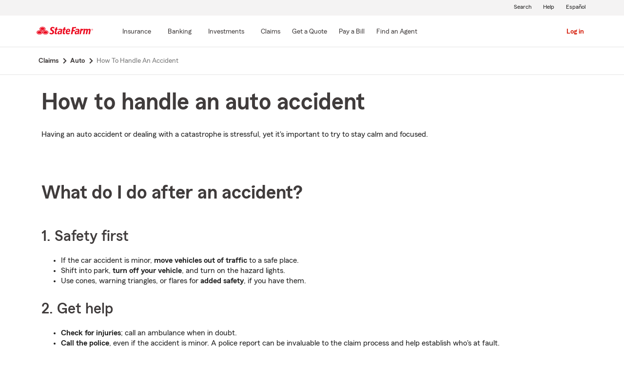

--- FILE ---
content_type: text/html;charset=utf-8
request_url: https://www.statefarm.com/claims/auto/how-to-handle-an-accident
body_size: 8332
content:

  <!DOCTYPE HTML>
  <html lang="en">
      <head>
    <meta charset="UTF-8"/>
    
    
    
	
	
    
	
	<title>
        What to Do After a Car Accident - State Farm®
	</title>
    
    
	<script defer="defer" type="text/javascript" src="https://rum.hlx.page/.rum/@adobe/helix-rum-js@%5E2/dist/rum-standalone.js" data-routing="env=prod,tier=publish,ams=State Farm Mutual"></script>
<link rel="canonical" href="https://www.statefarm.com/claims/auto/how-to-handle-an-accident"/>
	<!--<meta data-sly-test.keywords="" name="keywords" content=""/>-->
    <meta name="keywords" content="what to do after a car accident, how to handle an auto accident"/>
    <meta name="description" content="Having an auto accident or dealing with a catastrophe is stressful, yet it&#39;s important to try to stay calm and focused. Learn what to do after a car accident."/>
	
    <meta name="robots" content="index, follow"/>
	

	
    
    <meta property="og:image" content="https://www.statefarm.com/content/dam/sf-library/en-us/secure/legacy/state-farm/SF_Logo_Red_Standard_Horzintal.png"/>
    <meta property="og:title" content="What to Do After a Car Accident"/>
    <meta property="og:site_name" content="State Farm"/>
    <meta property="og:type" content="website"/>
	<meta property="og:description" content="Having an auto accident or dealing with a catastrophe is stressful, yet it's important to try to stay calm and focused. Learn what to do after a car accident."/>
	
	
     
     <meta name="twitter:image" content="https://www.statefarm.com/content/dam/sf-library/en-us/secure/legacy/state-farm/SF_Logo_Red_Standard_Horzintal.png"/>
     <meta name="twitter:card" content="summary_large_image"/>
     <meta name="twitter:title" content="What to Do After a Car Accident"/>
     <meta name="twitter:description" content="Having an auto accident or dealing with a catastrophe is stressful, yet it's important to try to stay calm and focused. Learn what to do after a car accident."/>
	 <meta name="twitter:site" content="@@StateFarm"/>

	
		
		
            
            <link rel="alternate" hreflang="es-US" href="https://es.statefarm.com/reclamaciones/auto/como-responder-ante-un-accidente"/>
			<link rel="alternate" hreflang="en-US" href="https://www.statefarm.com/claims/auto/how-to-handle-an-accident"/>
            <link rel="alternate" hreflang="x-default" href="https://www.statefarm.com/claims/auto/how-to-handle-an-accident"/>
        
        
	
	
    <meta name="viewport" content="width=device-width, initial-scale=1"/>
    
    
    
    
    

    

    

    
    
<link rel="stylesheet" href="/etc.clientlibs/StateFarmAEM/clientlibs/clientlib-base.min.473d51aa1ceab6ed59b2c60ddb158f5d.css" type="text/css">





<!--<sly data-sly-resource="contexthub"/>-->

    
    
    

    

    
    
<script src="/etc.clientlibs/clientlibs/granite/jquery.min.3e24d4d067ac58228b5004abb50344ef.js"></script>
<script src="/etc.clientlibs/clientlibs/granite/utils.min.3b86602c4e1e0b41d9673f674a75cd4b.js"></script>
<script src="/etc.clientlibs/clientlibs/granite/jquery/granite.min.011c0fc0d0cf131bdff879743a353002.js"></script>
<script src="/etc.clientlibs/StateFarmAEM/clientlibs/clientlib-dependencies.min.d41d8cd98f00b204e9800998ecf8427e.js"></script>



    
    
<link rel="stylesheet" href="/etc.clientlibs/StateFarmAEM/clientlibs/clientlib-dependencies.min.d41d8cd98f00b204e9800998ecf8427e.css" type="text/css">
<link rel="stylesheet" href="/etc.clientlibs/StateFarmAEM/clientlibs/clientlib-sf-custom.min.50c9161ec7d484fea54c6858abfbf6f8.css" type="text/css">
<link rel="stylesheet" href="/etc.clientlibs/StateFarmAEM/clientlibs/clientlib-site.min.ba079452d809941fed1970aa5858b769.css" type="text/css">



    

    
    

    <!-- Included script -->
    <meta name="viewport" content="width=device-width, initial-scale=1.0"/>
    <meta charset="utf-8"/>
    
        
           
    	<!--<script data-sly-test="true" src="https://cdn-pci.optimizely.com/js/8421581994.js"></script>
		<script data-sly-test="false" src="https://experiment.statefarm.com/edge-client/v1/8367280580/17945734524" referrerpolicy="no-referrer-when-downgrade"></script>-->
       
  
	<script src="https://static1.st8fm.com/en_US/dxl/js/min/breadcrumbs.min.js"></script>
    <meta name="sf-user-origin" content="internal"/>
    
        <script type="text/javascript" async src="https://invocation.deel.c1.statefarm/deel.js?prop=ext" referrerpolicy="no-referrer-when-downgrade"></script>
    


    <!--script type="text/javascript" src="https://static1.st8fm.com/en_US/dxl/js/min/bootstrap-4.5.0.min.js"></script-->
    <!--link rel="stylesheet" href="https://static1.st8fm.com/en_US/dxl/css/min/bootstrap-4.5.0.min.css" /-->
    <link rel="stylesheet" href="https://static1.st8fm.com/en_US/dxl/css/min/util.min.css" type="text/css"/>
    <link rel="stylesheet" href="https://static1.st8fm.com/en_US/dxl/css/min/overrides.min.css" type="text/css"/>
    <!--<link rel="stylesheet" href="https://static1.st8fm.com/en_US/dxl/css/min/print.min.css" type="text/css"
          media="print"/> -->
     
          <link media="print" rel="stylesheet" href="/etc.clientlibs/StateFarmAEM/clientlibs/clientlib-print.min.806801512361a44daa1471774398b6f1.css" type="text/css">
<script src="/etc.clientlibs/StateFarmAEM/clientlibs/clientlib-print.min.551c634a9faf6e07bb1ba803681a389c.js"></script>

    
    <link rel="stylesheet" type="text/css" href="https://static1.st8fm.com/en_US/dxl/css/min/in-page-nav.min.css"/>
    <link rel="stylesheet" type="text/css" href="https://static1.st8fm.com/en_US/dxl/css/min/disclosure.min.css"/>

    <link rel="stylesheet" href="https://static1.st8fm.com/en_US/dxl-1x/prod/css/1x.core.css" type="text/css"/>
    
    <!-- Chat widget -->
<link rel="stylesheet" href="https://prod-static.chat.conncen.c1.statefarm/css/herculeschat.css">
<style>.bottomright {bottom: 7rem !important;right: 2rem;}</style>
<script id="chatButton" type="module" src="https://prod-static.chat.conncen.c1.statefarm/js/chatButton.js" data-configkey="DigitalExperienceChatbot" data-customerfacing="true" data-unauthenticateduser="true" data-customername="Neighbor" crossorigin="anonymous"></script>
<script>document.querySelector('#chatButton').dataset.additionalattributes = JSON.stringify({contactStartPage: window.location.href, experience: 'claims'});</script>
<!-- End chat widget -->
    
    <style>
section.socialWrapper , .socialWrapper {
display:none !important;
}
</style>

    
    
</head>
      <body class="page basicpage  -oneX" id="page-b2f24f5374">
            
             
             
  


          
          
          
              




              



              
<div class="root aem-element-spacing container-custom responsiveGrid">

    
     
          <div id="container-629171bcea" class="cmp-container" style=" text-align:none; padding:none;">

          


<div class="aem-Grid aem-Grid--12 aem-Grid--default--12 ">
    
    <div class="experiencefragment aem-GridColumn aem-GridColumn--default--12">
<div id="experiencefragment-9952c8e20c" class="cmp-experiencefragment cmp-experiencefragment--privacy-notice">


    
     
          <div id="container-b4d46f70bf" class="cmp-container" style=" text-align:none; padding:none;">

          


<div class="aem-Grid aem-Grid--12 aem-Grid--default--12 ">
    
    <div class="privacy-notice aem-GridColumn aem-GridColumn--default--12">


<!--<div class="xd-privacy-notice-container" id="notice-container" style="display:none;">
      <div class="xd-notice -oneX-container" tabindex="-1">
          <div class="-oneX-global-alert-body xd-notice-description">
           <div class="privacy-links">
		<p> Learn more about <a href="https://www.statefarm.com/customer-care/privacy-security/privacy" >privacy.</a> We use <a href ="https://www.statefarm.com/customer-care/privacy-security/privacy/about-our-ads" >cookies</a> on our site. 
		</p>
	</div>
	<div class="cookies-button">
		<p style="display:inline-flex; align-items: center;">
		<a role="button" href="#" id="AcceptBtn" class="-oneX-btn-secondary__anchor -oneX-btn-small xd-privacy-btn" onClick="setCookieVals()"> Accept</a>
		<a role="button" href="#" id="OptOutBtn" class="-oneX-btn-secondary__anchor -oneX-btn-small xd-optout-btn" onClick="optOutCookieVals()"> Opt out</a>
		<a href="https://www.statefarm.com/customer-care/privacy-security/privacy/california-privacy-rights/do-not-sell" class="manage-cookies"> Manage cookies</a></p>
	</div>
           <button class="-oneX-close-X-button" id="closeBtn" aria-label="privacy close"> <span class="-oneX-icon--close"></span></button>
          </div>
      </div>
</div>--></div>
<div class="htmlComponent aem-GridColumn aem-GridColumn--default--12">





 



</div>

    
</div>

          </div>
     
 
    
</div>

    
</div>
<div class="experiencefragment aem-GridColumn aem-GridColumn--default--12">
<div id="experiencefragment-260e4a42f3" class="cmp-experiencefragment cmp-experiencefragment--header">


    
     
          <div id="container-fa6e0abaca" class="cmp-container" style=" text-align:none; padding:none;">

          


<div class="aem-Grid aem-Grid--12 aem-Grid--default--12 ">
    
    <div class="htmlComponent aem-GridColumn aem-GridColumn--default--12">




<div id="b2c-client-side-header"> </div>
<script type="text/javascript">
const AUTH_COOKIE_CAUTH = "sf-cauth1";

const isJWTValidAndCurrent = (cauth1) => {
  let valid = false;
  try {
    const { exp, aud } = JSON.parse(atob(cauth1.split(".")[1]));
    valid =
      exp * 1000 > Date.now() && aud === "sf.b2c://api";
  } catch (e) {
    // Value could not be parsed
    return false;
  }
  return valid;
};

const cookiesToOjbect = (cookie) =>
  cookie
    .split(";")
    .map((item) => item.split("="))
    .reduce(
      (acc, item) => ({
        ...acc,
        [item[0].trim()]: item[1] ? item[1].trim() : "",
      }),
      {}
    );

function userIsAuthenticated() {
  let isAuthenticated = false;
  const cookies = cookiesToOjbect(document.cookie);
  
  if(Object.prototype.hasOwnProperty.call(cookies, AUTH_COOKIE_CAUTH) && isJWTValidAndCurrent(cookies[AUTH_COOKIE_CAUTH]))
	{
	isAuthenticated = true;
	}
  return isAuthenticated;
}

$( document ).ready(function() {

                    // Inject oneXheader variation to load
                    let headerContainer = document
                        .getElementById("b2c-client-side-header");
					// fucntion call to check if user is authenticated
					const isUserAuthenticated = userIsAuthenticated();
					let languageToggle = "#";
					if ($('link[rel=alternate]') != undefined && $('link[rel=alternate]').length > 0 && $('link[rel=alternate]').attr("href") != undefined) {
					languageToggle = $('link[rel=alternate]').attr("href");
					}
					if(isUserAuthenticated){
                    headerContainer.innerHTML = '<header id="b2c-header" data-type="1x-header-auth" data-language-url="'+languageToggle+'"></header>';
					}
					else{
					headerContainer.innerHTML = '<header id="b2c-header" data-type="1x-header-unauth" data-language-url="'+languageToggle+'"></header>';
					} 
           $(".authentication-container").each(function() {
						if ($(this).attr('data-show-for') == 'unauthenticatedUser') {
							
							if(!isUserAuthenticated){
								$(this).removeClass('-oneX-d-none');
							}
						}
						if ($(this).attr('data-show-for') == 'authenticatedUser')
						{
							if(isUserAuthenticated){
								$(this).removeClass('-oneX-d-none');
							}
						}
						if ($(this).attr('data-show-for') == 'allUsers')
						{
							$(this).removeClass('-oneX-d-none');
						}						
					});
});					
</script>
 



</div>

    
</div>

          </div>
     
 
    
</div>

    
</div>
<div class="breadcrumb-component aem-GridColumn aem-GridColumn--default--12">

    
    
<link rel="stylesheet" href="/etc.clientlibs/StateFarmAEM/components/sfds/breadcrumb/clientlib-breadcrumb.min.941e3466daa161d40234df7916f67468.css" type="text/css">
<link rel="stylesheet" href="/etc.clientlibs/StateFarmAEM/components/breadcrumb/clientlib-breadcrumb.min.941e3466daa161d40234df7916f67468.css" type="text/css">



    <section class="-oneX-breadcrumbs -oneX-container-fluid">
        <div> 
        
            <nav id="breadcrumb-9288e724dd" aria-label="Breadcrumb">
                <ul itemscope itemtype="http://schema.org/BreadcrumbList">
                    
                        <li itemprop="itemListElement" itemscope itemtype="http://schema.org/ListItem">
                            <a href="/claims" itemprop="item">
                                <span class="-oneX-breadcrumbs-link-name" itemprop="name">
                                    
                                    
                                        
                                    
                                    
                                        Claims
                                    
                                </span>
                                <span class="-oneX-breadcrumbs-chevron"></span>
                                
                                <meta itemprop="position" content="1"/>
                            </a>
                        
                        </li>
                    
                
                    
                        <li itemprop="itemListElement" itemscope itemtype="http://schema.org/ListItem">
                            <a href="/claims/auto" itemprop="item">
                                <span class="-oneX-breadcrumbs-link-name" itemprop="name">
                                    
                                    
                                        
                                    
                                    
                                        Auto
                                    
                                </span>
                                <span class="-oneX-breadcrumbs-chevron"></span>
                                
                                <meta itemprop="position" content="2"/>
                            </a>
                        
                        </li>
                    
                
                    
                        <li itemprop="itemListElement" itemscope itemtype="http://schema.org/ListItem">
                            <a itemprop="item" aria-current="page">
                                <span class="-oneX-breadcrumbs-link-name" itemprop="name">
                                    
                                    
                                        
                                    
                                    
                                        How To Handle An Accident
                                    
                                </span>
                                
                                <meta itemprop="position" content="3"/>
                            </a>
                        
                        </li>
                    
                </ul>
            </nav>
                
        </div>
    </section>

</div>
<main class="root aem-element-spacing container-custom responsiveGrid aem-GridColumn aem-GridColumn--default--12">

    
     
          <div id="container-3fd791321b" class="cmp-container -oneX-container " style=" text-align:none; padding:none;">

          


<div class="aem-Grid aem-Grid--12 aem-Grid--default--12 ">
    
    <div class="root aem-element-spacing container-custom responsiveGrid container-sf aem-GridColumn aem-GridColumn--default--12">

    
     
          <div id="container-278f7e3881" class="cmp-container" style=" text-align:none; padding:none;">

          


<div class="aem-Grid aem-Grid--12 aem-Grid--default--12 ">
    
    <div class="cardComponent aem-GridColumn aem-GridColumn--default--12">

<!-- To check whether card component contains action module -->

    

    


<div class="content-cards-callout  -oneX-prime-white py-3 ">
    <div class="content-cards-list hero-module ">
        
        <div class="">
            <div class=" -oneX-row colreverse">
                
                
                    <div class="-oneX-col-12">
                        <p class="-oneX-eyebrow" style="margin-top: 10px;"></p>
                        <div class="-oneX-heading--h1 pb-5">
                            <div>



    
        <h1> How to handle an auto accident </h1>
    
    
    
    
    
    


</div>
                        </div>
                        <div class="-oneX-body--primary">
                            <div>

 
<div class='-oneX-body--primary '>
<p>Having an auto accident or dealing with a catastrophe is stressful, yet it's important to try to stay calm and focused.</p>

</div>
</div>
                        </div>
                    </div>
                
                <div class="-oneX-col-12 -oneX-col-md-5 -oneX-col-lg-5 -oneX-col-xl-4 ">
                    <div class="text-center -oneX-prime-white  p-3 ">
                        <div>

<div class="-oneX-prime-white  p-3 ">

    <div>




</div>
    <div>




</div>

    <div class="quote-container-inner m-auto">

        <div>





 



</div>
        <div></div>
    </div>
</div></div>

                    </div>
                </div>
            </div>
        </div>
    </div>
</div></div>
<div class="text aem-GridColumn aem-GridColumn--default--12">
    
    
    
    

</div>
<div class="text aem-GridColumn aem-GridColumn--default--12">
    
    
    
    

</div>
<div class="title-variation aem-GridColumn aem-GridColumn--default--12">



    
    
        <h2> What do I do after an accident? </h2>
    
    
    
    
    


</div>
<div class="text-variation aem-GridColumn aem-GridColumn--default--12">

 
<div class='-oneX-body--primary '>
<h3>1. Safety first</h3>
<ul>
<li>If the car accident is minor, <b>move vehicles out of traffic</b> to a safe place.</li>
<li>Shift into park, <b>turn off your vehicle</b>, and turn on the hazard lights.</li>
<li>Use cones, warning triangles, or flares for <b>added safety</b>, if you have them.</li>
</ul>
<h3>2. Get help</h3>
<ul>
<li><b>Check for injuries</b>; call an ambulance when in doubt.</li>
<li><b>Call the police</b>, even if the accident is minor. A police report can be invaluable to the claim process and help establish who's at fault.</li>
</ul>
<h3>3. Collect information</h3>
<ul>
<li><b>Gather information</b> from others involved in the accident.<ul>
<li>Drivers and passengers: names and contact information.</li>
<li>Vehicle descriptions (make, model, year).</li>
<li>Driver's license numbers - License plate numbers.</li>
<li>Insurance companies and policy numbers.</li>
<li>Eyewitnesses: names and contact information.</li>
<li>Accident scene location and/or address.</li>
<li>Police officer's name and badge number.</li>
</ul>
</li>
<li><b>Take photos</b> of all vehicles involved and the accident scene, if it is safe to do so.</li>
<li><b>Do not sign</b> any document unless it's for the police or your insurance agent.</li>
<li>Be polite, but <b>don't tell anyone the accident was your fault</b>, even if you think it was.</li>
</ul>
<h3>4. File a claim</h3>
<ul>
<li>You can start the <a href="/claims/auto" title="Auto Claims Help" class="-oneX-link--inline">claim process</a> immediately at the scene and add details when things are calmer.</li>
<li><a href="/claims" title="File a Claim" class="-oneX-link--inline">File a claim online</a>, use our easy <a title="Get State Farm mobile app - State Farm" class="-oneX-link--inline"></a><a title="Get State Farm mobile app - State Farm" href="https://statefarm.onelink.me/zNMN/uzmxl8w7" class="-oneX-link--inline">State Farm® mobile app</a>, or call us at 800-SF-CLAIM (<span class="-oneX-d-none -oneX-d-md-inline">1-800-732-5246</span><a href="tel:18007325246" class="-oneX-link--inline -oneX-d-inline -oneX-d-md-none">1-800-732-5246</a>).</li>
<li>Notify your <a class="-oneX-link--inline"></a><a title="Find State Farm Agents Near You" href="https://www.statefarm.com/agent/">insurance agent</a> as soon as possible.</li>
</ul>
<h3>5. Get roadside assistance</h3>
<ul>
<li>If your vehicle isn't drivable after an accident, learn about <a href="/insurance/auto/coverage-options/emergency-road-service-coverage" title="The Benefits of Emergency Road Service Coverage" class="-oneX-link--inline">roadside assistance</a> and request <a title="State Farm Road Service" class="-oneX-link--inline"></a><a title="State Farm Road Service" href="https://claims.statefarm.com/ers-web-app/services">roadside service</a> from State Farm.</li>
</ul>

</div>
</div>
<div class="si-toolbar aem-GridColumn aem-GridColumn--default--12">


<section class="socialWrapper">
  <div class="-oneX-container social-page-tools-module"> 
    <div class="-oneX-row -oneX-align-items-center -oneX-justify-content-between">
      <div class=" -oneX-col-auto -oneX-pb-1 -oneX-pt-1">
      	
	        <a href="javascript:window.print();" class="ico-social-print -oneX-link--block m-0" title="" rel="nofollow">
	          Print
	        </a>
        
        
	        <a class="ico-social-email -oneX-link--block m-0" title="Email" href="mailto:?subject=What to Do After a Car Accident | State Farm®&amp;body=I found this on statefarm.com® and thought you would be interested.%0A%0Ahttps://www.statefarm.com/claims/auto/how-to-handle-an-accident" rel="nofollow">
	          Email
	        </a>
        
      </div>
      <div class="-oneX-col-auto social -oneX-pb-1 -oneX-pt-1">
        </div>
    </div>
  </div>
</section>
<style media="screen" type="text/css">
.btn {
	background-color: #1877f2!important
}

.social-page-tools-module a.ico-social-print {
	background: url(https://static1.st8fm.com/en_US/content_pages/1/img/social-page-tools/icon-social-print.png) no-repeat left;
	padding-left: 25px;
	padding-right: 15px;
}

.social-page-tools-module a.ico-social-email {
	background: url(https://static1.st8fm.com/en_US/content_pages/1/img/social-page-tools/icon-social-email.png) no-repeat left;
	border-bottom: medium none;
	padding-left: 25px;
}

.socialWrapper .social div {
	display: inline-block;
	padding-right: 15px;
}

.social-page-tools-module {
	padding-top: 30px;
	padding-bottom: 30px;
	border-top: 1px solid #cbcbcb;
	border-bottom: 1px solid #cbcbcb;
	margin-top: 30px;
}

.socialWrapper .facebook-box {
	line-height: 12px;
}

.socialWrapper .social-page-tools-module {
	width: calc( 100% - 30px);
}

@media (min-width: 576px) {
  .socialWrapper .social-page-tools-module {
                 max-width: 510px;
  }
}

@media (min-width: 768px) {
  .socialWrapper .social-page-tools-module {
                 max-width: 690px;
  }
}

@media (min-width: 992px) {
  .socialWrapper .social-page-tools-module {
                 max-width: 930px;
  }
}

@media (min-width: 1200px) {
  .socialWrapper .social-page-tools-module {
                 max-width: 1110px;
  }
}
</style></div>

    
</div>

          </div>
     
 
    
</div>

    
</div>

          </div>
     
 
    
</main>
<div class="root aem-element-spacing container-custom responsiveGrid bg-white aem-GridColumn aem-GridColumn--default--12">

    
    
     
     

          <div id="container-009ca9798a" class="cmp-container " style=" text-align:none; padding:none;">

               
               <div class="product-footer-nav-component">
    
<script src="/etc.clientlibs/StateFarmAEM/components/product-footer-nav/clientlib-productFooterNav.min.dec320f2f2161fdc0b393804439cd689.js"></script>


 
 
    
        <section class="product-footer-nav spacing-32">
            <div class="-oneX-container">
                <div class="-oneX-row" role="navigation" aria-label="Sub Navigation">
                    
                    <!-- false -->
                    

                        <!--  -->

                        <div class="-oneX-col-12">
                            <h4 class="footer-nav-heading spacing-32">
                            
                            <a href="/claims/auto" class="-oneX-link--block text-gray-100">
                                
    
        Auto
    
    
    

                                </a>
                            </h4>
                        </div>
                        <ul class="-oneX-col-12 -oneX-d-md-flex  footer-nav-content">
                            <li class="footer-nav-sibling footer-nav-current -oneX-col-md-3">
                                <h6 class="-oneX-d-md-none">
                                    <button class="text-gray-100 in-page-nav-lvl0-accordion collapsed" data-toggle="collapse" aria-expanded="false" data-target="#footer-nav-section">
                                        
    
        How To Handle An Accident
    
    
    


                                        <span class="chevron-gray"></span>
                                    </button>
                                </h6>
                                
                                <a href="/claims/auto/how-to-handle-an-accident" class="-oneX-link--block text-gray-100 -oneX-d-none -oneX-d-md-block" aria-current="page">
                                    
    
        How To Handle An Accident
    
    
    


                                </a>
                                
                            </li>
                            <li class="-oneX-col-md">
                                <h6 class="-oneX-d-md-none">
                                    <button class="text-gray-100 in-page-nav-lvl0-accordion collapsed" data-toggle="collapse" aria-expanded="false" data-target="#footer-nav-section123">Related pages<span class="chevron-gray"></span></button>
                                </h6>
                                <span class="clipped-text">Related
                                pages</span>
                                <ul id="footer-nav-section123" class="footer-nav-siblings collapse -oneX-d-md-block  -oneX-hidden">
                                    <li class="footer-nav-sibling">
                                        
                                        <a href="/claims/auto/paintless-dent-repair" class="-oneX-link--block text-gray-100">Paintless Dent Repair</a>
                                    </li>
                                
                                    <li class="footer-nav-sibling">
                                        
                                        <a href="/claims/auto/total-loss" class="-oneX-link--block text-gray-100">Total Loss</a>
                                    </li>
                                
                                    <li class="footer-nav-sibling">
                                        
                                        <a href="/claims/auto/subrogation-deductible-recovery" class="-oneX-link--block text-gray-100">Subrogation Deductible Recovery</a>
                                    </li>
                                
                                    <li class="footer-nav-sibling">
                                        
                                        <a href="/claims/auto/windshield-repair" class="-oneX-link--block text-gray-100">Windshield Repair</a>
                                    </li>
                                
                                    <li class="footer-nav-sibling">
                                        
                                        <a href="/claims/auto/rental-services" class="-oneX-link--block text-gray-100">Rental Car Services &amp; Reimbursement</a>
                                    </li>
                                
                                    <li class="footer-nav-sibling">
                                        
                                        <a href="/claims/auto/repair-services" class="-oneX-link--block text-gray-100">Repair Services</a>
                                    </li>
                                
                                    <li class="footer-nav-sibling">
                                        
                                        <a href="/claims/auto/replacement-parts" class="-oneX-link--block text-gray-100">Replacement parts</a>
                                    </li>
                                </ul>
                            </li>
                        </ul>
                    
                    
                </div>
            </div>
        </section>
    
</div>

               
          </div>
     

</div>
<div class="experiencefragment aem-GridColumn aem-GridColumn--default--12">
<div id="experiencefragment-f9caab18f3" class="cmp-experiencefragment cmp-experiencefragment--footer">


    
     
          <div id="container-5c720a4ead" class="cmp-container" style=" text-align:none; padding:none;">

          


<div class="aem-Grid aem-Grid--12 aem-Grid--default--12 ">
    
    <div class="htmlComponent aem-GridColumn aem-GridColumn--default--12">




<div id ="b2c-client-side-footer">
<footer data-type="1x-footer"></footer>
</div>
 



</div>

    
</div>

          </div>
     
 
    
</div>

    
</div>

    
</div>

          </div>
     
 
    
</div>


              
    
    
<script src="/etc.clientlibs/StateFarmAEM/clientlibs/clientlib-site.min.ca8f81dee2ad38f84f1bc7019c581514.js"></script>



    

    
    
<script src="/etc.clientlibs/core/wcm/components/commons/site/clientlibs/container.min.0a6aff292f5cc42142779cde92054524.js"></script>
<script src="/etc.clientlibs/StateFarmAEM/clientlibs/clientlib-base.min.7aa5c5397bf612910fd7978d07572966.js"></script>
<script src="/etc.clientlibs/StateFarmAEM/components/sfds/page/clientlibs/showModalPopup.min.d41d8cd98f00b204e9800998ecf8427e.js"></script>
<script src="/etc.clientlibs/StateFarmAEM/components/page/clientlibs/showModalPopup.min.695e0f48ce12f2a3ddce414048bafd29.js"></script>
<script src="/etc.clientlibs/StateFarmAEM/components/blanksfpage/clientlibs/showModalPopup.min.9eb3ec96c56d53d0b102f1f0df4dc8bf.js"></script>






    

    

    
    
    

              

          
          
          
        	  <script type="text/javascript" src="https://static1.st8fm.com/en_US/dxl/js/min/util.min.js"></script>
			      <script type="text/javascript" src="https://static1.st8fm.com/en_US/dxl/js/min/validators.min.js"></script>
			        
        		  <script type="text/javascript" src="https://static1.st8fm.com/en_US/applications/dasenblt_static_content/sfuid.js"></script>
              
			  	<script type="text/javascript" src="https://static1.st8fm.com/en_US/dxl-1x/prod/js/1x.core.js"></script> 
       	  
          
          
          
      
		  <script type="module" src="https://prod-static.chat.conncen.c1.statefarm/js/herculeschat.js" crossorigin="anonymous"></script>
          <script>
$(function() {
var langLink = document.querySelector('link[hreflang="es-US"]').getAttribute("href");
$('.-oneX-lang-icon').attr("href", langLink);
});
</script>

<script>

            var contentAnalytics= { "contentTags": "",
                                    "metaDescription": "Having an auto accident or dealing with a catastrophe is stressful, yet it's important to try to stay calm and focused. Learn what to do after a car accident.",
                                    "metaKeywords": "what to do after a car accident, how to handle an auto accident",
                                    }
                if(typeof dataLayer != "object") {
                    // Create a new dataLayer object and set its values
                    dataLayer = {};
                    dataLayer.content = contentAnalytics;
                    dataLayer.screenId = "";
                    dataLayer.screenChannel = "";
                } else if(typeof dataLayer == "object"){
                        // The dataLayer object already exists, so set the following values
                        dataLayer.content = contentAnalytics;
                        if (!dataLayer.hasOwnProperty('screenId')){
                        dataLayer.screenId = "";}
                        if (!dataLayer.hasOwnProperty('screenChannel')){
                    dataLayer.screenChannel = "";}
                }
</script>

      </body>
  </html>
  

--- FILE ---
content_type: text/html
request_url: https://prod.chat.conncen.c1.statefarm/
body_size: 1329
content:
<!doctype html><html lang="en"><head><meta charset="utf-8"/><link rel="icon" href="/favicon.ico"/><meta name="viewport" content="width=device-width,initial-scale=1"/><meta name="theme-color" content="#000000"/><meta name="description" content="Hercules Chat Widget"/><link rel="apple-touch-icon" href="/image/H-CloudDesktop.png"/><link rel="manifest" href="/manifest.json"/><link rel="stylesheet" href="https://static1.st8fm.com/en_US/dxl-1x/prod/css/lib/normalize.css"/><link rel="stylesheet" href="https://static1.st8fm.com/en_US/dxl-1x/prod/css/1x.core.css"/><link rel="stylesheet" href="https://sf-ui.demngd01.c1.statefarm/css/sf-ui.css"/><script type="module" src="https://sf-ui.demngd01.c1.statefarm/sf-radio-group.js"></script><script type="module" src="https://sf-ui.demngd01.c1.statefarm/sf-radio.js"></script><script type="module" src="https://sf-ui.demngd01.c1.statefarm/sf-icon.js"></script><link rel="stylesheet" href="https://sf-ui.demngd01.test.ic1.statefarm/css/sf-ui.css"/><script type="module" src="https://sf-ui.demngd01.test.ic1.statefarm/sf-icon.js"></script><title>Hercules Chat</title><script defer="defer" src="/static/js/main.263cd5db.js"></script><link href="/static/css/main.305a2cb4.css" rel="stylesheet"></head><body class="-oneX" data-onexcontent="prod"><noscript>You need to enable JavaScript to run this app.</noscript><div id="root"></div><script src="https://static1.st8fm.com/en_US/dxl-1x/prod/js/1x.core.js"></script></body></html>

--- FILE ---
content_type: text/css
request_url: https://prod-static.chat.conncen.c1.statefarm/css/herculeschat.css
body_size: 5958
content:
:root {
  --chat-widget-height: 500px;
  --chat-widget-iframe-height: 500px;
  --chat-widget-width: 400px;
  --chat-button-bg-color: #d62311;
  --chat-button-text-color: #ffffff;
}

.float-rightbottom {
  position: fixed;
  width: auto;
  padding: 0.25rem 1.5rem;
  background-color: var(--chat-button-bg-color);
  color: var(--chat-button-text-color);
  border-radius: 10px;
  border-color: #ffffff;
  text-align: center;
  /* box-shadow: 1px 1px 2px #999; */
  font-size: 2rem;
  cursor: pointer;
  z-index: 24;
}

/* .buttonTextStyle{
position: relative;
bottom:7px;
padding-left: 3px;
} */

.chatIcon {
  display: inline-block;
}

.drawerFix {
  z-index: 1999 !important;
}

.sfLogo {
  width: 36px;
  height: auto;
  margin-top: 3px;
  padding: 3px;
  padding-left: 5px;
  image-rendering: crisp-edges;
}

.buttonPersona {
  position: absolute;
  left: 0px;
  bottom: 1px;
  height: 50px;
}

.buttonPersonaText {
  padding-left: 20px;
}

/* .cw-unread-chat {
  animation: cw-button-blinking 1s infinite;
} */

/* @keyframes cw-button-blinking {
  0% {
    background-color: var(--chat-button-bg-color);
  }
  50% {
    background-color: var(--chat-button-bg-color);
  }
  100% {
    background-color: #d0e9c6;
  }
} */
.visible {
  height: 3em;
  width: 10em;
  cursor: move;
}
.bottomright {
  bottom: 4rem;
  right: 32px;
}

.bottomrightContainerDiv {
  bottom: 48px;
  right: 32px;
}

.bottomRightMobile {
  bottom: 4rem;
  right: 16px;
}

.bottomrightzoom {
  bottom: 0rem;
  right: 20px;
}

.topleft {
  top: 0px;
  right: 0px;
}
.bottomleft {
  bottom: 2rem;
  left: 2rem;
}
.hidden {
  display: none;
}

.chat-container {
  border-radius: 6px 6px 6px 6px;
  position: fixed;
  border-color: #ffffff;
  text-align: center;
  /* box-shadow: 1px 1px 2px 1px #999; */
  width: var(--chat-widget-width);
  height: var(--chat-widget-height);
  background-color: #ffffff;
  /* border-top-left-radius: 5px;
  border-top-right-radius: 5px; */
  /* border: solid 2px var(--chat-button-bg-color); */
  z-index: 99999;
}
.cw-heading {
  background-color: #d62311;
  border-color: #ffffff;
  color: #fff;
  line-height: 2.5em;
  height: 2.5em;
  border-top-left-radius: 5px;
  border-top-right-radius: 5px;
  /* display: inline-flex; */
  display: none;
  width: 100%;
}
.cw-heading-text {
  font-weight: 600;
  font-size: 16px;
  font-family: "MecherleSans", Arial;
  text-align: left;
  text-indent: 1rem;
  width: 100%;
}
.cw-heading-notification {
  padding-right: 1rem;
}
.cw-heading1 {
  cursor: move;
  z-index: 10;
}

/* .cw-notification-button {
  color: #3c763d;
  background-color: #b2dba1;
  animation: blinking 1s infinite;
  border: 0;
  border-radius: 25%;
  line-height: 2em;
  cursor: pointer;
}
.cw-notification-button:focus {
  outline-offset: 0px;
  outline: none;
} */
/* @keyframes blinking {
  0% {
    background-color: #b2dba1;
  }
  50% {
    background-color: #b2dba1;
  }
  100% {
    background-color: #d0e9c6;
  }
}*/
.cw-chat-hide {
  color: #ffffff;
  background-color: inherit;
  border: 0;
  border-radius: 25%;
  margin: 0;
  cursor: pointer;
  font-size: 32px;
}
/*
.cw-chat-close {
  color: #5ef82f;
  background-color: inherit;
  border: 0;
  border-radius: 25%;
  margin: 0;
  cursor: pointer;
  font-size: 1.1rem;
} */

/* .cw-chat-hide:focus {
  outline-offset: 0px;
  outline: none;
} */
.cw-iframe {
  border-radius: 6px;
  width: var(--chat-widget-width);
  height: var(--chat-widget-iframe-height);
  margin: 0;
  padding: 0;
  border: 0;
  cursor: move;
  z-index: 10;
}
.chat-count {
  position: absolute;
  height: 30px;
  width: 30px;
  background: #efe1e1;
  border-radius: 20px;
  left: 4px;
  line-height: 30px;
  color: #000;
  top: -10px;
  display: none;
  animation: zoom-in-zoom-out 0.5s;
  animation-iteration-count: 2;
  z-index: 25;
}

@keyframes zoom-in-zoom-out {
  0% {
    transform: scale(1, 1);
  }
  50% {
    transform: scale(1.5, 1.5);
  }
  100% {
    transform: scale(1, 1);
  }
}

.abOptionBtn {
  height: 56px !important;
  box-shadow: 0px 4px 4px 0px rgba(0, 0, 0, 0.25);
}

.svelte-sftozo {
  display: flex;
  flex-direction: column;
  align-items: center;
  justify-content: center;
}

.chatIconImg {
  /* margin: auto !important;
  display: block; */
  width: 100%;
}
#chatBtn.nonAnimated {
  padding: 0 20px !important;
}

#chatBtn.desktop {
  padding: 0 16px;
  animation: expandPadding 0.75s ease 7s forwards;
}

#chatBtn.mobile {
  padding: 0 20px;
  animation: shrinkPaddingMobile 0.75s ease 7s forwards;
}
#chatBtn.desktopLongDelay {
  padding: 0 16.26px;
  animation: expandPadding 0.75s ease 7s forwards;
}

#chatBtn.mobileLongDelay {
  padding: 0 16px;
  animation: shrinkPadding 0.75s ease 7s forwards;
}

@keyframes expandPadding {
  100% {
    padding-left: 20px;
    padding-right: 20px;
  }
}

@keyframes shrinkPaddingMobile {
  100% {
    padding-left: 16px;
    padding-right: 16px;
  }
}

#buttonIconSpan.mobile {
  animation: removeMarginRight 0.75s ease 7s forwards;
}

#buttonIconSpan.desktop {
  margin-right: 0px;
  animation: addMarginRight 0.75s ease 7s forwards;
}

#buttonIconSpan.mobileLongDelay {
  animation: removeMarginRight 0.75s ease 7s forwards;
}

#buttonIconSpan.desktopLongDelay {
  margin-right: 0px;
  animation: addMarginRight 0.75s ease 7s forwards;
}

#buttonTextSpan.mobile {
  max-width: 64px;
  animation: fadeOutText 0.75s ease 7s forwards;
}

#buttonTextSpan.desktop {
  transform: translate(8px);
  opacity: 0;
  max-width: 0;
  animation: fadeInText 0.75s ease 7s forwards;
}

#buttonTextSpan.mobileLongDelay {
  max-width: 64px;
  animation: fadeOutText 0.75s ease 7s forwards;
}

#buttonTextSpan.desktopLongDelay {
  transform: translate(8px);
  opacity: 0;
  max-width: 0;
  animation: fadeInText 0.75s ease 7s forwards;
}

@keyframes fadeOutText {
  100% {
    transform: translate(8px);
    opacity: 0;
    max-width: 0;
  }
}

@keyframes fadeInText {
  100% {
    transform: unset;
    opacity: unset;
    max-width: 64px;
  }
}

@keyframes removeMarginRight {
  100% {
    margin-right: 0px;
  }
}

@keyframes addMarginRight {
  100% {
    margin-right: 8px;
  }
}


--- FILE ---
content_type: text/css
request_url: https://sf-ui.demngd01.c1.statefarm/css/sf-ui.css
body_size: 7880
content:

@import "tokens-dark.css";
@import "tokens-desktop.css";
@import "tokens-tablet.css";
@import "tokens-mobile.css";
@import "tokens-normal.css";

:root, .sf-mode-light, .sfds {
  --sf-touch: 8px;
  --sf-elevation-level-0: 0px;
  --sf-elevation-level-1: 1px;
  --sf-elevation-level-2: 2px;
  --sf-motion-durations-0: 0px;
  --sf-motion-durations-50: 50px;
  --sf-motion-ease-in: 0px;
  --sf-motion-ease-in-out: 0px;
  --sf-motion-ease-out: 0px;
  --sf-motion-keyframes-bounce: 0px;
  --sf-motion-keyframes-fade-in: 0px;
  --sf-spacing-base: 8px;
  --sf-typeface-weight-light: 300;
  --sf-typeface-weight-regular: 400;
  --sf-typeface-weight-medium: 500;
  --sf-typeface-weight-semibold: 600;
  --sf-typeface-weight-bold: 700;
  --sf-typeface-font-default: "MecherleSans";
  --sf-typeface-font-legal: "MecherleLegal";
  --sf-typeface-decoration-underline: false;
  --sf-breakpoint-xs: 320px;
  --sf-breakpoint-sm: 600px;
  --sf-breakpoint-md: 768px;
  --sf-breakpoint-lg: 1024px;
  --sf-breakpoint-xl: 1280px;
  --sf-breakpoint-xxl: 1440px;
  --sf-color-secondary-black: #000000;
  --sf-color-secondary-gray-25: #f8f8f8;
  --sf-color-secondary-gray-50: #f1f1f1;
  --sf-color-secondary-gray-75: #eaeaea;
  --sf-color-secondary-gray-100: #e4e4e4;
  --sf-color-secondary-gray-150: #d6d6d6;
  --sf-color-secondary-gray-200: #c8c8c8;
  --sf-color-secondary-gray-300: #adadad;
  --sf-color-secondary-gray-400: #919191;
  --sf-color-secondary-gray-500: #767676;
  --sf-color-secondary-gray-600: #5e5e5e;
  --sf-color-secondary-gray-700: #474747;
  --sf-color-secondary-gray-750: #3b3b3b;
  --sf-color-secondary-gray-800: #2f2f2f;
  --sf-color-secondary-gray-825: #292929;
  --sf-color-secondary-gray-850: #232323;
  --sf-color-secondary-gray-875: #1d1d1d;
  --sf-color-secondary-gray-900: #181818;
  --sf-color-secondary-gray-950: #0c0c0c;
  --sf-color-secondary-khaki-25: #fffefc;
  --sf-color-secondary-khaki-50: #fefcf8;
  --sf-color-secondary-khaki-100: #fcf8f1;
  --sf-color-secondary-khaki-200: #faf1e4;
  --sf-color-secondary-khaki-300: #f7ebd6;
  --sf-color-secondary-khaki-400: #f5e4c9;
  --sf-color-secondary-khaki-500: #f2ddbb;
  --sf-color-secondary-khaki-600: #c2b196;
  --sf-color-secondary-khaki-700: #918570;
  --sf-color-secondary-khaki-800: #61584b;
  --sf-color-secondary-khaki-900: #302c25;
  --sf-color-secondary-oval-khaki: #f2ddbb;
  --sf-color-secondary-gray-01: #767676;
  --sf-color-primary-white: #ffffff;
  --sf-color-primary-state-farm-red: #ec0c21;
  --sf-color-merna-03-digital-25: #fdf4f3;
  --sf-color-merna-03-digital-50: #fbe9e7;
  --sf-color-merna-03-digital-100: #f7d3cf;
  --sf-color-merna-03-digital-150: #f3bdb8;
  --sf-color-merna-03-digital-200: #efa7a0;
  --sf-color-merna-03-digital-250: #eb9188;
  --sf-color-merna-03-digital-300: #e67b70;
  --sf-color-merna-03-digital-350: #e26558;
  --sf-color-merna-03-digital-400: #de4f41;
  --sf-color-merna-03-digital-450: #da3929;
  --sf-color-merna-03-digital-500: #d62311;
  --sf-color-merna-03-digital-550: #c1200f;
  --sf-color-merna-03-digital-600: #ab1c0e;
  --sf-color-merna-03-digital-650: #96190c;
  --sf-color-merna-03-digital-700: #80150a;
  --sf-color-merna-03-digital-750: #6b1209;
  --sf-color-merna-03-digital-800: #560e07;
  --sf-color-merna-03-digital-850: #400b05;
  --sf-color-merna-03-digital-900: #2b0703;
  --sf-color-merna-03-digital-950: #150402;
  --sf-color-tertiary-blue-25: #f2f8fd;
  --sf-color-tertiary-blue-50: #e5f1fb;
  --sf-color-tertiary-blue-75: #d8eaf9;
  --sf-color-tertiary-blue-100: #cce3f8;
  --sf-color-tertiary-blue-200: #99c8f1;
  --sf-color-tertiary-blue-300: #66ace9;
  --sf-color-tertiary-blue-400: #3391e2;
  --sf-color-tertiary-blue-500: #0075db;
  --sf-color-tertiary-blue-600: #005eaf;
  --sf-color-tertiary-blue-700: #004683;
  --sf-color-tertiary-blue-800: #002f58;
  --sf-color-tertiary-blue-850: #002342;
  --sf-color-tertiary-blue-900: #00172c;
  --sf-color-tertiary-blue-925: #001121;
  --sf-color-tertiary-blue-950: #000c16;
  --sf-color-tertiary-green-25: #f3f8f7;
  --sf-color-tertiary-green-50: #e8f2ef;
  --sf-color-tertiary-green-75: #ddece7;
  --sf-color-tertiary-green-100: #d2e6e0;
  --sf-color-tertiary-green-200: #a5cec1;
  --sf-color-tertiary-green-300: #79b5a2;
  --sf-color-tertiary-green-400: #4c9d83;
  --sf-color-tertiary-green-500: #1f8464;
  --sf-color-tertiary-green-600: #196a50;
  --sf-color-tertiary-green-700: #134f3c;
  --sf-color-tertiary-green-800: #0c3528;
  --sf-color-tertiary-green-850: #09281e;
  --sf-color-tertiary-green-900: #061a14;
  --sf-color-tertiary-green-925: #04130f;
  --sf-color-tertiary-green-950: #030d0a;
  --sf-color-tertiary-yellow-25: #fefaf3;
  --sf-color-tertiary-yellow-50: #fdf6e8;
  --sf-color-tertiary-yellow-75: #fcf2dc;
  --sf-color-tertiary-yellow-100: #fceed1;
  --sf-color-tertiary-yellow-200: #f9dda4;
  --sf-color-tertiary-yellow-300: #f7cc76;
  --sf-color-tertiary-yellow-400: #f4bb49;
  --sf-color-tertiary-yellow-500: #f1aa1b;
  --sf-color-tertiary-yellow-600: #c18816;
  --sf-color-tertiary-yellow-700: #916610;
  --sf-color-tertiary-yellow-800: #60440b;
  --sf-color-tertiary-yellow-850: #483308;
  --sf-color-tertiary-yellow-900: #302205;
  --sf-color-tertiary-yellow-925: #241904;
  --sf-color-tertiary-yellow-950: #181103;
  --sf-color-tertiary-red-25: #fef2f4;
  --sf-color-tertiary-red-50: #fde6e9;
  --sf-color-tertiary-red-75: #fcdade;
  --sf-color-tertiary-red-100: #fbced3;
  --sf-color-tertiary-red-200: #f79ea6;
  --sf-color-tertiary-red-300: #f46d7a;
  --sf-color-tertiary-red-400: #f03d4d;
  --sf-color-tertiary-red-500: #ec0c21;
  --sf-color-tertiary-red-550: #d40b1e;
  --sf-color-tertiary-red-600: #bd0a1a;
  --sf-color-tertiary-red-700: #8e0714;
  --sf-color-tertiary-red-800: #5e050d;
  --sf-color-tertiary-red-850: #47040a;
  --sf-color-tertiary-red-900: #2f0207;
  --sf-color-tertiary-red-925: #230105;
  --sf-color-tertiary-red-950: #180103;
  --sf-color-transparents-black-5: #0000000d;
  --sf-color-transparents-black-10: #0000001a;
  --sf-color-transparents-black-15: #00000026;
  --sf-color-transparents-black-20: #00000033;
  --sf-color-transparents-black-25: #00000040;
  --sf-color-transparents-black-30: #0000004d;
  --sf-color-transparents-black-35: #00000059;
  --sf-color-transparents-black-40: #00000066;
  --sf-color-transparents-black-45: #00000073;
  --sf-color-transparents-black-50: #00000080;
  --sf-color-transparents-black-55: #0000008c;
  --sf-color-transparents-black-60: #00000099;
  --sf-color-transparents-black-65: #000000a6;
  --sf-color-transparents-black-70: #000000b3;
  --sf-color-transparents-black-75: #000000bf;
  --sf-color-transparents-black-80: #000000cc;
  --sf-color-transparents-black-85: #000000d9;
  --sf-color-transparents-black-90: #000000e6;
  --sf-color-transparents-black-95: #000000f2;
  --sf-color-transparents-white-5: #ffffff0d;
  --sf-color-transparents-white-10: #ffffff1a;
  --sf-color-transparents-white-15: #ffffff26;
  --sf-color-transparents-white-20: #ffffff33;
  --sf-color-transparents-white-25: #ffffff40;
  --sf-color-transparents-white-30: #ffffff4d;
  --sf-color-transparents-white-35: #ffffff59;
  --sf-color-transparents-white-40: #ffffff66;
  --sf-color-transparents-white-45: #ffffff73;
  --sf-color-transparents-white-50: #ffffff80;
  --sf-color-transparents-white-55: #ffffff8c;
  --sf-color-transparents-white-60: #ffffff99;
  --sf-color-transparents-white-65: #ffffffa6;
  --sf-color-transparents-white-70: #ffffffb3;
  --sf-color-transparents-white-75: #ffffffbf;
  --sf-color-transparents-white-80: #ffffffcc;
  --sf-color-transparents-white-85: #ffffffd9;
  --sf-color-transparents-white-90: #ffffffe6;
  --sf-color-transparents-white-95: #fffffff2;
  --sf-color-transparents-clear: #ffffff00;
  --sf-color-data-visualization-pink-25: #fdf3fd;
  --sf-color-data-visualization-pink-50: #fae7fa;
  --sf-color-data-visualization-pink-100: #f6cef6;
  --sf-color-data-visualization-pink-200: #ec9dec;
  --sf-color-data-visualization-pink-300: #e36de3;
  --sf-color-data-visualization-pink-400: #d93cd9;
  --sf-color-data-visualization-pink-500: #d00bd0;
  --sf-color-data-visualization-pink-600: #a609a6;
  --sf-color-data-visualization-pink-700: #7d077d;
  --sf-color-data-visualization-pink-800: #530453;
  --sf-color-data-visualization-pink-900: #2a022a;
  --sf-color-data-visualization-purple-25: #faf6ff;
  --sf-color-data-visualization-purple-50: #f5ecfe;
  --sf-color-data-visualization-purple-100: #ebdafc;
  --sf-color-data-visualization-purple-200: #d7b5fa;
  --sf-color-data-visualization-purple-300: #c48ff7;
  --sf-color-data-visualization-purple-400: #b06af5;
  --sf-color-data-visualization-purple-500: #9c45f2;
  --sf-color-data-visualization-purple-600: #7d37c2;
  --sf-color-data-visualization-purple-700: #5e2991;
  --sf-color-data-visualization-purple-800: #3e1c61;
  --sf-color-data-visualization-purple-900: #1f0e30;
  --sf-color-data-visualization-orange-25: #fdf6f3;
  --sf-color-data-visualization-orange-50: #fbece7;
  --sf-color-data-visualization-orange-100: #f7d8ce;
  --sf-color-data-visualization-orange-200: #eeb29d;
  --sf-color-data-visualization-orange-300: #e68b6d;
  --sf-color-data-visualization-orange-400: #dd653c;
  --sf-color-data-visualization-orange-500: #d53e0b;
  --sf-color-data-visualization-orange-600: #aa3209;
  --sf-color-data-visualization-orange-700: #802507;
  --sf-color-data-visualization-orange-800: #551904;
  --sf-color-data-visualization-orange-900: #2b0c02;
  --sf-color-data-visualization-lime-25: #f3f9f3;
  --sf-color-data-visualization-lime-50: #e6f3e6;
  --sf-color-data-visualization-lime-100: #cde7cd;
  --sf-color-data-visualization-lime-200: #9bd09b;
  --sf-color-data-visualization-lime-300: #6ab86a;
  --sf-color-data-visualization-lime-400: #38a138;
  --sf-color-data-visualization-lime-500: #068906;
  --sf-color-data-visualization-lime-600: #056e05;
  --sf-color-data-visualization-lime-700: #045204;
  --sf-color-data-visualization-lime-800: #023702;
  --sf-color-data-visualization-lime-900: #011b01;
  --sf-color-data-visualization-teal-25: #f3f9f9;
  --sf-color-data-visualization-teal-50: #e6f3f3;
  --sf-color-data-visualization-teal-100: #cde6e6;
  --sf-color-data-visualization-teal-200: #9bcece;
  --sf-color-data-visualization-teal-300: #6ab5b5;
  --sf-color-data-visualization-teal-400: #389d9d;
  --sf-color-data-visualization-teal-500: #068484;
  --sf-color-data-visualization-teal-600: #056a6a;
  --sf-color-data-visualization-teal-700: #044f4f;
  --sf-color-data-visualization-teal-800: #023535;
  --sf-color-data-visualization-teal-900: #011a1a;
  --sf-color-data-visualization-color: #ffffff;
  --sf-background-brand-default: #ec0c21;
  --sf-background-brand-disabled: #d6d6d6;
  --sf-background-brand-hover: #bd0a1a;
  --sf-background-brand-inverted: #ffffff;
  --sf-background-brand-pressed: #5e050d;
  --sf-background-brand-selected: #5e050d;
  --sf-background-transparent-default: #ffffff00;
  --sf-background-transparent-hover: #0000000d;
  --sf-background-transparent-pressed: #0000001a;
  --sf-background-transparent-disabled: #ffffff00;
  --sf-background-inverted-disabled: #d6d6d6;
  --sf-background-inverted-selected: #e4e4e4;
  --sf-background-inverted-default: #0c0c0c;
  --sf-background-inverted-hover: #3b3b3b;
  --sf-background-inverted-pressed: #5e5e5e;
  --sf-background-error-default: #fef2f4;
  --sf-background-error-hover: #fde6e9;
  --sf-background-error-pressed: #fcdade;
  --sf-background-error-inverted-default: #bd0a1a;
  --sf-background-error-inverted-selected: #fef2f4;
  --sf-background-error-selected: #8e0714;
  --sf-background-info-default: #f2f8fd;
  --sf-background-info-hover: #e5f1fb;
  --sf-background-info-pressed: #d8eaf9;
  --sf-background-info-inverted-default: #0075db;
  --sf-background-info-inverted-selected: #f2f8fd;
  --sf-background-info-selected: #005eaf;
  --sf-background-success-default: #f3f8f7;
  --sf-background-success-hover: #e8f2ef;
  --sf-background-success-pressed: #ddece7;
  --sf-background-success-inverted-default: #1f8464;
  --sf-background-success-inverted-selected: #f3f8f7;
  --sf-background-success-selected: #196a50;
  --sf-background-warning-default: #fefaf3;
  --sf-background-warning-hover: #fdf6e8;
  --sf-background-warning-pressed: #fcf2dc;
  --sf-background-warning-inverted-default: #f1aa1b;
  --sf-background-warning-inverted-selected: #fefaf3;
  --sf-background-warning-selected: #c18816;
  --sf-background-primary-default: #ffffff;
  --sf-background-primary-disabled: #d6d6d6;
  --sf-background-primary-hover: #f8f8f8;
  --sf-background-primary-pressed: #f1f1f1;
  --sf-background-primary-selected: #232323;
  --sf-background-secondary-default: #f8f8f8;
  --sf-background-secondary-hover: #f1f1f1;
  --sf-background-secondary-pressed: #eaeaea;
  --sf-background-secondary-disabled: #d6d6d6;
  --sf-background-tertiary-default: #f1f1f1;
  --sf-background-tertiary-hover: #eaeaea;
  --sf-background-tertiary-pressed: #e4e4e4;
  --sf-background-tertiary-disabled: #d6d6d6;
  --sf-background-accent-default: #faf1e4;
  --sf-border-brand-default: #ec0c21;
  --sf-border-brand-hover: #bd0a1a;
  --sf-border-brand-pressed: #5e050d;
  --sf-border-default: #767676;
  --sf-border-disabled: #919191;
  --sf-border-divider: #919191;
  --sf-border-hover: #5e5e5e;
  --sf-border-pressed: #3b3b3b;
  --sf-border-selected: #232323;
  --sf-border-subtle: #d6d6d6;
  --sf-border-tab-focus: #0075db;
  --sf-border-inverted-disabled: #3b3b3b;
  --sf-border-inverted-default: #ffffff;
  --sf-border-inverted-selected: #3b3b3b;
  --sf-border-error: #8e0714;
  --sf-border-info: #005eaf;
  --sf-border-success: #196a50;
  --sf-border-warning: #916610;
  --sf-icon-brand-default: #ec0c21;
  --sf-icon-brand-hover: #bd0a1a;
  --sf-icon-brand-inverted: #ffffff;
  --sf-icon-brand-pressed: #5e050d;
  --sf-icon-brand-selected: #5e050d;
  --sf-icon-default: #3b3b3b;
  --sf-icon-disabled: #919191;
  --sf-icon-hover: #3b3b3b;
  --sf-icon-pressed: #3b3b3b;
  --sf-icon-selected: #ffffff;
  --sf-icon-subtle: #5e5e5e;
  --sf-icon-inverted-disabled: #919191;
  --sf-icon-inverted-default: #ffffff;
  --sf-icon-inverted-selected: #3b3b3b;
  --sf-icon-inverted-hover: #ffffff;
  --sf-icon-inverted-pressed: #ffffff;
  --sf-icon-error-default: #8e0714;
  --sf-icon-error-inverted: #ffffff;
  --sf-icon-error-hover: #5e050d;
  --sf-icon-error-pressed: #2f0207;
  --sf-icon-info-default: #005eaf;
  --sf-icon-info-hover: #004683;
  --sf-icon-info-pressed: #002f58;
  --sf-icon-info-inverted: #ffffff;
  --sf-icon-success-default: #196a50;
  --sf-icon-success-hover: #134f3c;
  --sf-icon-success-pressed: #0c3528;
  --sf-icon-success-inverted: #ffffff;
  --sf-icon-warning-default: #916610;
  --sf-icon-warning-hover: #60440b;
  --sf-icon-warning-pressed: #302205;
  --sf-icon-warning-inverted: #3b3b3b;
  --sf-icon-link-default: #d40b1e;
  --sf-icon-link-hover: #bd0a1a;
  --sf-icon-link-pressed: #5e050d;
  --sf-icon-link-visited: #d40b1e;
  --sf-surface-standard-scrim: #000000bf;
  --sf-surface-default: #ffffff;
  --sf-text-brand-default: #ec0c21;
  --sf-text-brand-hover: #bd0a1a;
  --sf-text-brand-inverted: #ffffff;
  --sf-text-brand-pressed: #5e050d;
  --sf-text-brand-selected: #5e050d;
  --sf-text-default: #3b3b3b;
  --sf-text-disabled: #919191;
  --sf-text-hover: #3b3b3b;
  --sf-text-pressed: #3b3b3b;
  --sf-text-selected: #ffffff;
  --sf-text-subtle: #5e5e5e;
  --sf-text-inverted-disabled: #919191;
  --sf-text-inverted-default: #ffffff;
  --sf-text-inverted-selected: #3b3b3b;
  --sf-text-inverted-hover: #ffffff;
  --sf-text-inverted-pressed: #ffffff;
  --sf-text-strong: #232323;
  --sf-text-error-default: #8e0714;
  --sf-text-error-hover: #5e050d;
  --sf-text-error-pressed: #2f0207;
  --sf-text-error-inverted: #ffffff;
  --sf-text-success-default: #196a50;
  --sf-text-success-hover: #134f3c;
  --sf-text-success-pressed: #0c3528;
  --sf-text-success-inverted: #ffffff;
  --sf-text-warning-default: #916610;
  --sf-text-warning-hover: #60440b;
  --sf-text-warning-pressed: #302205;
  --sf-text-warning-inverted: #3b3b3b;
  --sf-text-info-default: #005eaf;
  --sf-text-info-hover: #004683;
  --sf-text-info-pressed: #002f58;
  --sf-text-info-inverted: #ffffff;
  --sf-text-link-default: #d40b1e;
  --sf-text-link-hover: #bd0a1a;
  --sf-text-link-pressed: #5e050d;
  --sf-text-link-visited: #d40b1e;
}.sf-anchor,a{color:inherit;cursor:pointer;font-family:var(--sf-type-body-lg-font);font-size:var(--sf-type-body-lg-size);font-weight:var(--sf-typeface-weight-regular);line-height:var(--sf-type-body-lg-lineheight);outline:none;text-decoration:underline}.sf-anchor:focus-visible,a:focus-visible{outline:2px solid var(--sf-border-tab-focus);outline-offset:1px}.sf-anchor:active,.sf-anchor:hover,a:active,a:hover{text-decoration:underline}.sf-anchor.sf-size-md,a.sf-size-md{font-family:var(--sf-type-body-md-font);font-size:var(--sf-type-body-md-size);line-height:var(--sf-type-body-md-lineheight)}.sf-anchor.sf-size-sm,a.sf-size-sm{font-family:var(--sf-type-body-sm-font)}.sf-anchor.sf-font-legal,.sf-anchor.sf-size-sm,a.sf-font-legal,a.sf-size-sm{font-size:var(--sf-type-body-sm-size);line-height:var(--sf-type-body-sm-lineheight)}.sf-anchor.sf-font-legal,a.sf-font-legal{font-family:var(--sf-typeface-font-legal)}.sf-anchor.sf-font-semibold,a.sf-font-semibold{font-weight:var(--sf-typeface-weight-semibold);text-decoration:none}.sf-anchor.sf-brand,a.sf-brand{color:var(--sf-text-link-default)!important}.sf-anchor.sf-brand ::part(icon),a.sf-brand ::part(icon){color:var(--sf-icon-link-default)}.sf-anchor.sf-brand:visited,a.sf-brand:visited{color:var(--sf-text-link-visited)!important}.sf-anchor.sf-brand:visited ::part(icon),a.sf-brand:visited ::part(icon){color:var(--sf-icon-link-default)}.sf-anchor.sf-brand:hover,a.sf-brand:hover{color:var(--sf-text-link-hover)!important}.sf-anchor.sf-brand:hover ::part(icon),a.sf-brand:hover ::part(icon){color:var(--sf-icon-link-hover)}.sf-anchor.sf-brand:active,a.sf-brand:active{color:var(--sf-text-link-pressed)!important}.sf-anchor.sf-brand:active ::part(icon),a.sf-brand:active ::part(icon){color:var(--sf-icon-link-pressed)}.sf-anchor.sf-disabled,a.sf-disabled{color:var(--sf-text-disabled)!important;cursor:not-allowed;text-decoration:none}.sf-anchor.sf-disabled ::part(icon),a.sf-disabled ::part(icon){color:var(--sf-icon-disabled)}sf-box{border-color:var(--sf-border-default);border-radius:var(--sf-shape-border-radius-0x);border-style:none;border-width:var(--sf-shape-border-width-0x);display:block;padding:var(--sf-spacing-0x)}sf-box[color=primary]{background-color:var(--sf-background-primary-default)}sf-box[color=secondary]{background-color:var(--sf-background-secondary-default)}sf-box[color=accent]{background-color:var(--sf-background-accent-default)}sf-box[color=brand]{background-color:var(--sf-background-brand-default)}sf-box[color=brand] *{color:var(--sf-text-brand-inverted)}sf-box[color=disabled]{background-color:var(--sf-background-primary-disabled)}sf-box[color=inverted]{background-color:var(--sf-background-inverted-default)}sf-box[color=error]{background-color:var(--sf-background-error-default)}sf-box[color=success]{background-color:var(--sf-background-success-default)}sf-box[color=info]{background-color:var(--sf-background-info-default)}sf-box[color=warning]{background-color:var(--sf-background-warning-default)}sf-box[border-color=primary]{border-color:var(--sf-border-default)}sf-box[border-color=brand]{border-color:var(--sf-border-brand-default)}sf-box[border-color=subtle]{border-color:var(--sf-border-subtle)}sf-box[border-color=disabled]{border-color:var(--sf-border-disabled)}sf-box[border-color=inverted]{border-color:var(--sf-border-inverted-default)}sf-box[border-color=error]{border-color:var(--sf-border-error)}sf-box[border-color=success]{border-color:var(--sf-border-success)}sf-box[border-color=info]{border-color:var(--sf-border-info)}sf-box[border-color=warning]{border-color:var(--sf-border-warning)}sf-box[border-color=none]{border-color:var(--sf-color-transparents-clear)}sf-box[border-width="1x"]{border-style:solid;border-width:var(--sf-shape-border-width-1x)}sf-box[border-width="2x"]{border-style:solid;border-width:var(--sf-shape-border-width-2x)}sf-box[border-width="3x"]{border-style:solid;border-width:var(--sf-shape-border-width-4x)}sf-box[border-radius=xs]{border-radius:var(--sf-shape-border-radius-0-25x)}sf-box[border-radius=sm]{border-radius:var(--sf-shape-border-radius-0-5x)}sf-box[border-radius=md]{border-radius:var(--sf-shape-border-radius-1x)}sf-box[border-radius=lg]{border-radius:var(--sf-shape-border-radius-2x)}sf-box[border-radius=full]{border-radius:var(--sf-shape-border-radius-full)}sf-card{background-color:var(--sf-background-primary-default);border:var(--sf-shape-border-width-1x) solid var(--sf-border-subtle);border-radius:var(--sf-shape-border-radius-1x);display:block;gap:var(--sf-spacing-0x);padding:var(--sf-spacing-3x)}sf-card[emphasis=strong]{background-color:var(--sf-background-secondary-default)}sf-card[size=xl]{border-radius:var(--sf-shape-border-radius-1x);padding:var(--sf-spacing-4x)}sf-card[size=md]{padding:var(--sf-spacing-2x)}sf-card[size=md],sf-card[size=sm]{border-radius:var(--sf-shape-border-radius-0-5x)}sf-card[size=sm]{padding:var(--sf-spacing-1-5x)}sf-divider{border-bottom:var(--sf-shape-border-width-1x) solid var(--sf-border-divider);border-left:none;display:block;transform:translateY(-50%);width:100%}sf-divider[emphasis=strong]{border-bottom:var(--sf-shape-border-width-2x) solid var(--sf-border-divider);border-left:none}sf-divider[emphasis=minimal]{border-bottom:var(--sf-shape-border-width-1x) solid var(--sf-border-subtle);border-left:none}sf-divider[vertical]{border-bottom:none;border-left:var(--sf-shape-border-width-1x) solid var(--sf-border-divider);display:inline-flex;transform:translate(50%);width:2px}sf-divider[vertical][emphasis=minimal]{border-bottom:none;border-left:var(--sf-shape-border-width-1x) solid var(--sf-border-subtle)}sf-divider[vertical][emphasis=strong]{border-bottom:none;border-left:var(--sf-shape-border-width-2x) solid var(--sf-border-divider)}sf-accordion:not(:defined),sf-action-menu-item:not(:defined),sf-action-menu:not(:defined),sf-app:not(:defined),sf-auto-advance-group:not(:defined),sf-auto-advance-item:not(:defined),sf-autocomplete-item:not(:defined),sf-autocomplete:not(:defined),sf-avatar:not(:defined),sf-badge:not(:defined),sf-banner-contextual:not(:defined),sf-banner-system:not(:defined),sf-breadcrumb:not(:defined),sf-button-icon:not(:defined),sf-button-like:not(:defined),sf-button:not(:defined),sf-checkbox-group:not(:defined),sf-checkbox:not(:defined),sf-combobox:not(:defined),sf-datepicker:not(:defined),sf-drawer:not(:defined),sf-footnote:not(:defined),sf-icon-expressive:not(:defined),sf-icon:not(:defined),sf-list-item:not(:defined),sf-menu-item:not(:defined),sf-menu:not(:defined),sf-modal:not(:defined),sf-option:not(:defined),sf-pagination:not(:defined),sf-popover:not(:defined),sf-progress-bar:not(:defined),sf-progress-stepper-item:not(:defined),sf-progress-stepper:not(:defined),sf-quantity:not(:defined),sf-radio-group:not(:defined),sf-radio:not(:defined),sf-rating:not(:defined),sf-scroll-box:not(:defined),sf-segmented-control-group:not(:defined),sf-segmented-control:not(:defined),sf-select:not(:defined),sf-spinner:not(:defined),sf-status:not(:defined),sf-tab-list:not(:defined),sf-tab-panel:not(:defined),sf-tab:not(:defined),sf-table-comparison:not(:defined),sf-table-data:not(:defined),sf-tag:not(:defined),sf-textarea:not(:defined),sf-textfield:not(:defined),sf-toast:not(:defined),sf-toggle:not(:defined),sf-tooltip:not(:defined),sf-vertical-navigation-item:not(:defined),sf-vertical-navigation-link:not(:defined),sf-vertical-navigation-sub-group:not(:defined){opacity:0}sf-breadcrumb-group:not(:defined){height:57px;opacity:0}html{background-color:var(--sf-surface-default);height:100vh}html:has(body.sf-mode-dark){background-color:var(--sf-color-secondary-black)}*,body{color:var(--sf-text-default);font-family:var(--sf-typeface-font-default),Arial;font-weight:var(--sf-typeface-weight-regular);line-height:var(--sf-type-body-md-lineheight)}body{background-color:var(--sf-surface-default);container-name:sf-ui-med;container-type:inline-size;margin:0;min-height:100vh}@media screen and (max-width:599.999px){body{container-name:sf-ui-xs}}@media screen and (min-width:600px) and (max-width:767.999px){body{container-name:sf-ui-sm}}@media screen and (min-width:768px) and (max-width:1023.999px){body{container-name:sf-ui-md}}@media screen and (min-width:1024px) and (max-width:1279.999px){body{container-name:sf-ui-lg}}@media screen and (min-width:1280px) and (max-width:1439.999px){body{container-name:sf-ui-xl}}@media screen and (min-width:1440px){body{container-name:sf-ui-xxl}}@media print{body{print-color-adjust:exact}}@font-face{font-family:MecherleSans;font-style:normal;font-weight:400;src:url(../../assets/fonts/MecherleSans-Regular.woff2) format("woff2")}@font-face{font-family:MecherleSans;font-style:italic;font-weight:400;src:url(../../assets/fonts/MecherleSans-RegularItalic.woff2) format("woff2")}@font-face{font-family:MecherleSans;font-style:normal;font-weight:500;src:url(../../assets/fonts/MecherleSans-Medium.woff2) format("woff2")}@font-face{font-family:MecherleSans;font-style:italic;font-weight:500;src:url(../../assets/fonts/MecherleSans-MediumItalic.woff2) format("woff2")}@font-face{font-family:MecherleSans;font-style:normal;font-weight:600;src:url(../../assets/fonts/MecherleSans-SemiBold.woff2) format("woff2")}@font-face{font-family:MecherleSans;font-style:italic;font-weight:600;src:url(../../assets/fonts/MecherleSans-SemiBoldItalic.woff2) format("woff2")}@font-face{font-family:MecherleSans;font-style:normal;font-weight:700;src:url(../../assets/fonts/MecherleSans-Bold.woff2) format("woff2")}@font-face{font-family:MecherleSans;font-style:italic;font-weight:700;src:url(../../assets/fonts/MecherleSans-BoldItalic.woff2) format("woff2")}@font-face{font-family:MecherleLegal;font-style:normal;font-weight:400;src:url(../../assets/fonts/MecherleLegal-Regular.woff2) format("woff2")}@font-face{font-family:MecherleLegal;font-style:italic;font-weight:400;src:url(../../assets/fonts/MecherleLegal-RegularItalic.woff2) format("woff2")}.sf-font-italic{font-style:italic!important}.sf-font-regular{font-weight:var(--sf-typeface-weight-regular)!important}.sf-font-medium{font-weight:var(--sf-typeface-weight-medium)!important}.sf-font-semibold{font-weight:var(--sf-typeface-weight-semibold)!important}.sf-font-bold{font-weight:var(--sf-typeface-weight-bold)!important}.sf-display-lg{font-family:var(--sf-type-display-lg-font);font-size:var(--sf-type-display-lg-size);font-weight:var(--sf-type-display-lg-weight);line-height:var(--sf-type-display-lg-lineheight)}.sf-display-md{font-family:var(--sf-type-display-md-font);font-size:var(--sf-type-display-md-size);font-weight:var(--sf-type-display-md-weight);line-height:var(--sf-type-display-md-lineheight)}.sf-display-sm{font-family:var(--sf-type-display-sm-font);font-size:var(--sf-type-display-sm-size);font-weight:var(--sf-type-display-sm-weight);line-height:var(--sf-type-display-sm-lineheight)}.sf-heading-xxl{color:var(--sf-text-default);font-family:var(--sf-type-heading-xxl-font)!important;font-size:var(--sf-type-heading-xxl-size)!important;font-weight:var(--sf-type-heading-xxl-weight)!important;line-height:var(--sf-type-heading-xxl-lineheight)!important}.sf-heading-xl{color:var(--sf-text-default);font-family:var(--sf-type-heading-xl-font)!important;font-size:var(--sf-type-heading-xl-size)!important;font-weight:var(--sf-type-heading-xl-weight)!important;line-height:var(--sf-type-heading-xl-lineheight)!important}.sf-heading-lg{color:var(--sf-text-default);font-family:var(--sf-type-heading-lg-font)!important;font-size:var(--sf-type-heading-lg-size)!important;font-weight:var(--sf-type-heading-lg-weight)!important;line-height:var(--sf-type-heading-lg-lineheight)!important}.sf-heading-md{color:var(--sf-text-default);font-family:var(--sf-type-heading-md-font)!important;font-size:var(--sf-type-heading-md-size)!important;font-weight:var(--sf-type-heading-md-weight)!important;line-height:var(--sf-type-heading-md-lineheight)!important}.sf-heading-sm{color:var(--sf-text-default);font-family:var(--sf-type-heading-sm-font)!important;font-size:var(--sf-type-heading-sm-size)!important;font-weight:var(--sf-type-heading-sm-weight)!important;line-height:var(--sf-type-heading-sm-lineheight)!important}.sf-heading-xs{font-family:var(--sf-type-heading-xs-font)!important;font-size:var(--sf-type-heading-xs-size)!important;font-weight:var(--sf-type-heading-xs-weight)!important;line-height:var(--sf-type-heading-xs-lineheight)!important}.sf-heading-xs,h1{color:var(--sf-text-default)}h1{font-family:var(--sf-type-heading-xxl-font)!important;font-size:var(--sf-type-heading-xxl-size)!important;font-weight:var(--sf-type-heading-xxl-weight)!important;line-height:var(--sf-type-heading-xxl-lineheight)!important}h2{font-family:var(--sf-type-heading-xl-font)!important;font-size:var(--sf-type-heading-xl-size)!important;font-weight:var(--sf-type-heading-xl-weight)!important;line-height:var(--sf-type-heading-xl-lineheight)!important}h2,h3{color:var(--sf-text-default)}h3{font-family:var(--sf-type-heading-lg-font)!important;font-size:var(--sf-type-heading-lg-size)!important;font-weight:var(--sf-type-heading-lg-weight)!important;line-height:var(--sf-type-heading-lg-lineheight)!important}h4{font-family:var(--sf-type-heading-md-font)!important;font-size:var(--sf-type-heading-md-size)!important;font-weight:var(--sf-type-heading-md-weight)!important;line-height:var(--sf-type-heading-md-lineheight)!important}h4,h5{color:var(--sf-text-default)}h5{font-family:var(--sf-type-heading-sm-font)!important;font-size:var(--sf-type-heading-sm-size)!important;font-weight:var(--sf-type-heading-sm-weight)!important;line-height:var(--sf-type-heading-sm-lineheight)!important}h6{color:var(--sf-text-default);font-family:var(--sf-type-heading-xs-font)!important;font-size:var(--sf-type-heading-xs-size)!important;font-weight:var(--sf-type-heading-xs-weight)!important;line-height:var(--sf-type-heading-xs-lineheight)!important}.sf-body-lg{font-family:var(--sf-type-body-lg-font);font-size:var(--sf-type-body-lg-size);font-weight:var(--sf-type-body-lg-weight);line-height:var(--sf-type-body-lg-lineheight)}.sf-body-md{font-family:var(--sf-type-body-md-font);font-size:var(--sf-type-body-md-size);font-weight:var(--sf-type-body-md-weight);line-height:var(--sf-type-body-md-lineheight)}.sf-body-sm{font-family:var(--sf-type-body-sm-font);font-size:var(--sf-type-body-sm-size);font-weight:var(--sf-type-body-sm-weight);line-height:var(--sf-type-body-sm-lineheight)}.sf-txt-color-strong{color:var(--sf-text-strong)}.sf-txt-color-subtle{color:var(--sf-text-subtle)}.sf-txt-color-disabled{color:var(--sf-text-disabled)}.sf-txt-color-inverted{color:var(--sf-text-inverted-default)}.sf-txt-color-success{color:var(--sf-text-success-default)}.sf-txt-color-info{color:var(--sf-text-info-default)}.sf-txt-color-warning{color:var(--sf-text-warning-default)}.sf-txt-color-error{color:var(--sf-text-error-default)}.sf-txt-color-brand{color:var(--sf-text-brand-default)}.sf-d-flex{display:flex}.sf-d-grid{display:grid}.sf-d-none{display:none}.sf-d-block{display:block}.sf-d-inline-flex{display:inline-flex}.sf-flex-row{flex-direction:row}.sf-flex-col{flex-direction:column}.sf-justify-end,[justify-end]{justify-content:flex-end}.sf-justify-center,[justify-center]{justify-content:center}.sf-justify-between,[justify-between]{justify-content:space-between}.sf-justify-around,[justify-around]{justify-content:space-around}.sf-col-reverse,[col-reverse]{flex-direction:column-reverse}.sf-row-reverse,[row-reverse]{flex-direction:row-reverse}.sf-align-start,[align-start]{align-items:flex-start}.sf-align-end,[align-end]{align-items:flex-end}.sf-align-center,[align-center]{align-items:center}.sf-align-baseline,[align-baseline]{align-items:baseline}@media screen and (max-width:349.999px){.sf-escape-page-margins{margin-left:calc(var(--sf-spacing-2x)*-1)!important;margin-right:calc(var(--sf-spacing-2x)*-1)!important}}@media screen and (min-width:350px) and (max-width:599.999px){.sf-escape-page-margins{margin-left:calc(var(--sf-spacing-2x)*-1)!important;margin-right:calc(var(--sf-spacing-2x)*-1)!important}}@media screen and (min-width:600px) and (max-width:767.999px){.sf-escape-page-margins{margin-left:calc(max(var(--sf-spacing-2x), (100vw - 568px) / 2)*-1)!important;margin-right:calc(max(var(--sf-spacing-2x), (100vw - 568px) / 2)*-1)!important}}@media screen and (min-width:768px) and (max-width:1023.999px){.sf-escape-page-margins{margin-left:calc(max(var(--sf-spacing-3x), (100vw - 720px) / 2)*-1)!important;margin-right:calc(max(var(--sf-spacing-3x), (100vw - 720px) / 2)*-1)!important}}@media screen and (min-width:1024px) and (max-width:1279.999px){.sf-escape-page-margins{margin-left:calc(max(var(--sf-spacing-3x), (100vw - 976px) / 2)*-1)!important;margin-right:calc(max(var(--sf-spacing-3x), (100vw - 976px) / 2)*-1)!important}}@media screen and (min-width:1280px) and (max-width:1439.999px){.sf-escape-page-margins{margin-left:calc(max(var(--sf-spacing-4x), (100vw - 1216px) / 2)*-1)!important;margin-right:calc(max(var(--sf-spacing-4x), (100vw - 1216px) / 2)*-1)!important}}@media screen and (min-width:1440px){.sf-escape-page-margins{margin-left:calc(max(var(--sf-spacing-4x), (100vw - 1376px) / 2)*-1)!important;margin-right:calc(max(var(--sf-spacing-4x), (100vw - 1376px) / 2)*-1)!important}}.sf-row,sf-row{box-sizing:border-box!important;display:flex;flex-flow:row wrap;margin-left:calc(var(--sf-spacing-1x)*-1);margin-right:calc(var(--sf-spacing-1x)*-1)}.sf-row>*,sf-row>*{padding:0 var(--sf-spacing-1x);width:100%}.sf-col,sf-col{box-sizing:border-box!important;display:inline-flex;flex-flow:column nowrap}.sf-all-0,[all="0"]{display:none}.sf-offset-all-1,[offset-all="1"]{margin-left:8.3333333333%}.sf-all-1,[all="1"]{display:inline-flex;max-width:8.3333333333%}.sf-all-1-center,[all="1-center"]{display:flex;justify-content:center;max-width:8.3333333333%}.sf-all-1-end,[all="1-end"]{display:flex;justify-content:flex-end;max-width:8.3333333333%}.sf-offset-all-2,[offset-all="2"]{margin-left:16.6666666667%}.sf-all-2,[all="2"]{display:inline-flex;max-width:16.6666666667%}.sf-all-2-center,[all="2-center"]{display:flex;justify-content:center;max-width:16.6666666667%}.sf-all-2-end,[all="2-end"]{display:flex;justify-content:flex-end;max-width:16.6666666667%}.sf-offset-all-3,[offset-all="3"]{margin-left:25%}.sf-all-3,[all="3"]{display:inline-flex;max-width:25%}.sf-all-3-center,[all="3-center"]{display:flex;justify-content:center;max-width:25%}.sf-all-3-end,[all="3-end"]{display:flex;justify-content:flex-end;max-width:25%}.sf-offset-all-4,[offset-all="4"]{margin-left:33.3333333333%}.sf-all-4,[all="4"]{display:inline-flex;max-width:33.3333333333%}.sf-all-4-center,[all="4-center"]{display:flex;justify-content:center;max-width:33.3333333333%}.sf-all-4-end,[all="4-end"]{display:flex;justify-content:flex-end;max-width:33.3333333333%}.sf-offset-all-5,[offset-all="5"]{margin-left:41.6666666667%}.sf-all-5,[all="5"]{display:inline-flex;max-width:41.6666666667%}.sf-all-5-center,[all="5-center"]{display:flex;justify-content:center;max-width:41.6666666667%}.sf-all-5-end,[all="5-end"]{display:flex;justify-content:flex-end;max-width:41.6666666667%}.sf-offset-all-6,[offset-all="6"]{margin-left:50%}.sf-all-6,[all="6"]{display:inline-flex;max-width:50%}.sf-all-6-center,[all="6-center"]{display:flex;justify-content:center;max-width:50%}.sf-all-6-end,[all="6-end"]{display:flex;justify-content:flex-end;max-width:50%}.sf-offset-all-7,[offset-all="7"]{margin-left:58.3333333333%}.sf-all-7,[all="7"]{display:inline-flex;max-width:58.3333333333%}.sf-all-7-center,[all="7-center"]{display:flex;justify-content:center;max-width:58.3333333333%}.sf-all-7-end,[all="7-end"]{display:flex;justify-content:flex-end;max-width:58.3333333333%}.sf-offset-all-8,[offset-all="8"]{margin-left:66.6666666667%}.sf-all-8,[all="8"]{display:inline-flex;max-width:66.6666666667%}.sf-all-8-center,[all="8-center"]{display:flex;justify-content:center;max-width:66.6666666667%}.sf-all-8-end,[all="8-end"]{display:flex;justify-content:flex-end;max-width:66.6666666667%}.sf-offset-all-9,[offset-all="9"]{margin-left:75%}.sf-all-9,[all="9"]{display:inline-flex;max-width:75%}.sf-all-9-center,[all="9-center"]{display:flex;justify-content:center;max-width:75%}.sf-all-9-end,[all="9-end"]{display:flex;justify-content:flex-end;max-width:75%}.sf-offset-all-10,[offset-all="10"]{margin-left:83.3333333333%}.sf-all-10,[all="10"]{display:inline-flex;max-width:83.3333333333%}.sf-all-10-center,[all="10-center"]{display:flex;justify-content:center;max-width:83.3333333333%}.sf-all-10-end,[all="10-end"]{display:flex;justify-content:flex-end;max-width:83.3333333333%}.sf-offset-all-11,[offset-all="11"]{margin-left:91.6666666667%}.sf-all-11,[all="11"]{display:inline-flex;max-width:91.6666666667%}.sf-all-11-center,[all="11-center"]{display:flex;justify-content:center;max-width:91.6666666667%}.sf-all-11-end,[all="11-end"]{display:flex;justify-content:flex-end;max-width:91.6666666667%}.sf-offset-all-12,[offset-all="12"]{margin-left:100%}.sf-all-12,[all="12"]{display:inline-flex;max-width:100%}.sf-all-12-center,[all="12-center"]{display:flex;justify-content:center;max-width:100%}.sf-all-12-end,[all="12-end"]{display:flex;justify-content:flex-end;max-width:100%}@media screen and (max-width:599.999px){.sf-xs-0,[xs="0"]{display:none}}@media screen{.sf-offset-xs-1,[offset-xs="1"]{margin-left:8.3333333333%}.sf-xs-1,[xs="1"]{display:inline-flex;max-width:8.3333333333%}.sf-xs-1-center,[xs="1-center"]{display:flex;justify-content:center;max-width:8.3333333333%}.sf-xs-1-end,[xs="1-end"]{display:flex;justify-content:flex-end;max-width:8.3333333333%}.sf-offset-xs-2,[offset-xs="2"]{margin-left:16.6666666667%}.sf-xs-2,[xs="2"]{display:inline-flex;max-width:16.6666666667%}.sf-xs-2-center,[xs="2-center"]{display:flex;justify-content:center;max-width:16.6666666667%}.sf-xs-2-end,[xs="2-end"]{display:flex;justify-content:flex-end;max-width:16.6666666667%}.sf-offset-xs-3,[offset-xs="3"]{margin-left:25%}.sf-xs-3,[xs="3"]{display:inline-flex;max-width:25%}.sf-xs-3-center,[xs="3-center"]{display:flex;justify-content:center;max-width:25%}.sf-xs-3-end,[xs="3-end"]{display:flex;justify-content:flex-end;max-width:25%}.sf-offset-xs-4,[offset-xs="4"]{margin-left:33.3333333333%}.sf-xs-4,[xs="4"]{display:inline-flex;max-width:33.3333333333%}.sf-xs-4-center,[xs="4-center"]{display:flex;justify-content:center;max-width:33.3333333333%}.sf-xs-4-end,[xs="4-end"]{display:flex;justify-content:flex-end;max-width:33.3333333333%}.sf-offset-xs-5,[offset-xs="5"]{margin-left:41.6666666667%}.sf-xs-5,[xs="5"]{display:inline-flex;max-width:41.6666666667%}.sf-xs-5-center,[xs="5-center"]{display:flex;justify-content:center;max-width:41.6666666667%}.sf-xs-5-end,[xs="5-end"]{display:flex;justify-content:flex-end;max-width:41.6666666667%}.sf-offset-xs-6,[offset-xs="6"]{margin-left:50%}.sf-xs-6,[xs="6"]{display:inline-flex;max-width:50%}.sf-xs-6-center,[xs="6-center"]{display:flex;justify-content:center;max-width:50%}.sf-xs-6-end,[xs="6-end"]{display:flex;justify-content:flex-end;max-width:50%}.sf-offset-xs-7,[offset-xs="7"]{margin-left:58.3333333333%}.sf-xs-7,[xs="7"]{display:inline-flex;max-width:58.3333333333%}.sf-xs-7-center,[xs="7-center"]{display:flex;justify-content:center;max-width:58.3333333333%}.sf-xs-7-end,[xs="7-end"]{display:flex;justify-content:flex-end;max-width:58.3333333333%}.sf-offset-xs-8,[offset-xs="8"]{margin-left:66.6666666667%}.sf-xs-8,[xs="8"]{display:inline-flex;max-width:66.6666666667%}.sf-xs-8-center,[xs="8-center"]{display:flex;justify-content:center;max-width:66.6666666667%}.sf-xs-8-end,[xs="8-end"]{display:flex;justify-content:flex-end;max-width:66.6666666667%}.sf-offset-xs-9,[offset-xs="9"]{margin-left:75%}.sf-xs-9,[xs="9"]{display:inline-flex;max-width:75%}.sf-xs-9-center,[xs="9-center"]{display:flex;justify-content:center;max-width:75%}.sf-xs-9-end,[xs="9-end"]{display:flex;justify-content:flex-end;max-width:75%}.sf-offset-xs-10,[offset-xs="10"]{margin-left:83.3333333333%}.sf-xs-10,[xs="10"]{display:inline-flex;max-width:83.3333333333%}.sf-xs-10-center,[xs="10-center"]{display:flex;justify-content:center;max-width:83.3333333333%}.sf-xs-10-end,[xs="10-end"]{display:flex;justify-content:flex-end;max-width:83.3333333333%}.sf-offset-xs-11,[offset-xs="11"]{margin-left:91.6666666667%}.sf-xs-11,[xs="11"]{display:inline-flex;max-width:91.6666666667%}.sf-xs-11-center,[xs="11-center"]{display:flex;justify-content:center;max-width:91.6666666667%}.sf-xs-11-end,[xs="11-end"]{display:flex;justify-content:flex-end;max-width:91.6666666667%}.sf-offset-xs-12,[offset-xs="12"]{margin-left:100%}.sf-xs-12,[xs="12"]{display:inline-flex;max-width:100%}.sf-xs-12-center,[xs="12-center"]{display:flex;justify-content:center;max-width:100%}.sf-xs-12-end,[xs="12-end"]{display:flex;justify-content:flex-end;max-width:100%}.sf-row,sf-row{margin-left:calc(var(--sf-spacing-1x)/2*-1);margin-right:calc(var(--sf-spacing-1x)/2*-1)}.sf-row>*,sf-row>*{padding:0 calc(var(--sf-spacing-1x)/2);width:100%}}@media screen and (min-width:600px) and (max-width:767.999px){.sf-sm-0,[sm="0"]{display:none}}@media screen and (min-width:600px){.sf-offset-sm-1,[offset-sm="1"]{margin-left:8.3333333333%}.sf-sm-1,[sm="1"]{display:inline-flex;max-width:8.3333333333%}.sf-sm-1-center,[sm="1-center"]{display:flex;justify-content:center;max-width:8.3333333333%}.sf-sm-1-end,[sm="1-end"]{display:flex;justify-content:flex-end;max-width:8.3333333333%}.sf-offset-sm-2,[offset-sm="2"]{margin-left:16.6666666667%}.sf-sm-2,[sm="2"]{display:inline-flex;max-width:16.6666666667%}.sf-sm-2-center,[sm="2-center"]{display:flex;justify-content:center;max-width:16.6666666667%}.sf-sm-2-end,[sm="2-end"]{display:flex;justify-content:flex-end;max-width:16.6666666667%}.sf-offset-sm-3,[offset-sm="3"]{margin-left:25%}.sf-sm-3,[sm="3"]{display:inline-flex;max-width:25%}.sf-sm-3-center,[sm="3-center"]{display:flex;justify-content:center;max-width:25%}.sf-sm-3-end,[sm="3-end"]{display:flex;justify-content:flex-end;max-width:25%}.sf-offset-sm-4,[offset-sm="4"]{margin-left:33.3333333333%}.sf-sm-4,[sm="4"]{display:inline-flex;max-width:33.3333333333%}.sf-sm-4-center,[sm="4-center"]{display:flex;justify-content:center;max-width:33.3333333333%}.sf-sm-4-end,[sm="4-end"]{display:flex;justify-content:flex-end;max-width:33.3333333333%}.sf-offset-sm-5,[offset-sm="5"]{margin-left:41.6666666667%}.sf-sm-5,[sm="5"]{display:inline-flex;max-width:41.6666666667%}.sf-sm-5-center,[sm="5-center"]{display:flex;justify-content:center;max-width:41.6666666667%}.sf-sm-5-end,[sm="5-end"]{display:flex;justify-content:flex-end;max-width:41.6666666667%}.sf-offset-sm-6,[offset-sm="6"]{margin-left:50%}.sf-sm-6,[sm="6"]{display:inline-flex;max-width:50%}.sf-sm-6-center,[sm="6-center"]{display:flex;justify-content:center;max-width:50%}.sf-sm-6-end,[sm="6-end"]{display:flex;justify-content:flex-end;max-width:50%}.sf-offset-sm-7,[offset-sm="7"]{margin-left:58.3333333333%}.sf-sm-7,[sm="7"]{display:inline-flex;max-width:58.3333333333%}.sf-sm-7-center,[sm="7-center"]{display:flex;justify-content:center;max-width:58.3333333333%}.sf-sm-7-end,[sm="7-end"]{display:flex;justify-content:flex-end;max-width:58.3333333333%}.sf-offset-sm-8,[offset-sm="8"]{margin-left:66.6666666667%}.sf-sm-8,[sm="8"]{display:inline-flex;max-width:66.6666666667%}.sf-sm-8-center,[sm="8-center"]{display:flex;justify-content:center;max-width:66.6666666667%}.sf-sm-8-end,[sm="8-end"]{display:flex;justify-content:flex-end;max-width:66.6666666667%}.sf-offset-sm-9,[offset-sm="9"]{margin-left:75%}.sf-sm-9,[sm="9"]{display:inline-flex;max-width:75%}.sf-sm-9-center,[sm="9-center"]{display:flex;justify-content:center;max-width:75%}.sf-sm-9-end,[sm="9-end"]{display:flex;justify-content:flex-end;max-width:75%}.sf-offset-sm-10,[offset-sm="10"]{margin-left:83.3333333333%}.sf-sm-10,[sm="10"]{display:inline-flex;max-width:83.3333333333%}.sf-sm-10-center,[sm="10-center"]{display:flex;justify-content:center;max-width:83.3333333333%}.sf-sm-10-end,[sm="10-end"]{display:flex;justify-content:flex-end;max-width:83.3333333333%}.sf-offset-sm-11,[offset-sm="11"]{margin-left:91.6666666667%}.sf-sm-11,[sm="11"]{display:inline-flex;max-width:91.6666666667%}.sf-sm-11-center,[sm="11-center"]{display:flex;justify-content:center;max-width:91.6666666667%}.sf-sm-11-end,[sm="11-end"]{display:flex;justify-content:flex-end;max-width:91.6666666667%}.sf-offset-sm-12,[offset-sm="12"]{margin-left:100%}.sf-sm-12,[sm="12"]{display:inline-flex;max-width:100%}.sf-sm-12-center,[sm="12-center"]{display:flex;justify-content:center;max-width:100%}.sf-sm-12-end,[sm="12-end"]{display:flex;justify-content:flex-end;max-width:100%}.sf-row,sf-row{margin-left:calc(var(--sf-spacing-2x)/2*-1);margin-right:calc(var(--sf-spacing-2x)/2*-1)}.sf-row>*,sf-row>*{padding:0 calc(var(--sf-spacing-2x)/2);width:100%}}@media screen and (min-width:768px) and (max-width:1023.999px){.sf-md-0,[md="0"]{display:none}}@media screen and (min-width:768px){.sf-offset-md-1,[offset-md="1"]{margin-left:8.3333333333%}.sf-md-1,[md="1"]{display:inline-flex;max-width:8.3333333333%}.sf-md-1-center,[md="1-center"]{display:flex;justify-content:center;max-width:8.3333333333%}.sf-md-1-end,[md="1-end"]{display:flex;justify-content:flex-end;max-width:8.3333333333%}.sf-offset-md-2,[offset-md="2"]{margin-left:16.6666666667%}.sf-md-2,[md="2"]{display:inline-flex;max-width:16.6666666667%}.sf-md-2-center,[md="2-center"]{display:flex;justify-content:center;max-width:16.6666666667%}.sf-md-2-end,[md="2-end"]{display:flex;justify-content:flex-end;max-width:16.6666666667%}.sf-offset-md-3,[offset-md="3"]{margin-left:25%}.sf-md-3,[md="3"]{display:inline-flex;max-width:25%}.sf-md-3-center,[md="3-center"]{display:flex;justify-content:center;max-width:25%}.sf-md-3-end,[md="3-end"]{display:flex;justify-content:flex-end;max-width:25%}.sf-offset-md-4,[offset-md="4"]{margin-left:33.3333333333%}.sf-md-4,[md="4"]{display:inline-flex;max-width:33.3333333333%}.sf-md-4-center,[md="4-center"]{display:flex;justify-content:center;max-width:33.3333333333%}.sf-md-4-end,[md="4-end"]{display:flex;justify-content:flex-end;max-width:33.3333333333%}.sf-offset-md-5,[offset-md="5"]{margin-left:41.6666666667%}.sf-md-5,[md="5"]{display:inline-flex;max-width:41.6666666667%}.sf-md-5-center,[md="5-center"]{display:flex;justify-content:center;max-width:41.6666666667%}.sf-md-5-end,[md="5-end"]{display:flex;justify-content:flex-end;max-width:41.6666666667%}.sf-offset-md-6,[offset-md="6"]{margin-left:50%}.sf-md-6,[md="6"]{display:inline-flex;max-width:50%}.sf-md-6-center,[md="6-center"]{display:flex;justify-content:center;max-width:50%}.sf-md-6-end,[md="6-end"]{display:flex;justify-content:flex-end;max-width:50%}.sf-offset-md-7,[offset-md="7"]{margin-left:58.3333333333%}.sf-md-7,[md="7"]{display:inline-flex;max-width:58.3333333333%}.sf-md-7-center,[md="7-center"]{display:flex;justify-content:center;max-width:58.3333333333%}.sf-md-7-end,[md="7-end"]{display:flex;justify-content:flex-end;max-width:58.3333333333%}.sf-offset-md-8,[offset-md="8"]{margin-left:66.6666666667%}.sf-md-8,[md="8"]{display:inline-flex;max-width:66.6666666667%}.sf-md-8-center,[md="8-center"]{display:flex;justify-content:center;max-width:66.6666666667%}.sf-md-8-end,[md="8-end"]{display:flex;justify-content:flex-end;max-width:66.6666666667%}.sf-offset-md-9,[offset-md="9"]{margin-left:75%}.sf-md-9,[md="9"]{display:inline-flex;max-width:75%}.sf-md-9-center,[md="9-center"]{display:flex;justify-content:center;max-width:75%}.sf-md-9-end,[md="9-end"]{display:flex;justify-content:flex-end;max-width:75%}.sf-offset-md-10,[offset-md="10"]{margin-left:83.3333333333%}.sf-md-10,[md="10"]{display:inline-flex;max-width:83.3333333333%}.sf-md-10-center,[md="10-center"]{display:flex;justify-content:center;max-width:83.3333333333%}.sf-md-10-end,[md="10-end"]{display:flex;justify-content:flex-end;max-width:83.3333333333%}.sf-offset-md-11,[offset-md="11"]{margin-left:91.6666666667%}.sf-md-11,[md="11"]{display:inline-flex;max-width:91.6666666667%}.sf-md-11-center,[md="11-center"]{display:flex;justify-content:center;max-width:91.6666666667%}.sf-md-11-end,[md="11-end"]{display:flex;justify-content:flex-end;max-width:91.6666666667%}.sf-offset-md-12,[offset-md="12"]{margin-left:100%}.sf-md-12,[md="12"]{display:inline-flex;max-width:100%}.sf-md-12-center,[md="12-center"]{display:flex;justify-content:center;max-width:100%}.sf-md-12-end,[md="12-end"]{display:flex;justify-content:flex-end;max-width:100%}.sf-row,sf-row{margin-left:calc(var(--sf-spacing-3x)/2*-1);margin-right:calc(var(--sf-spacing-3x)/2*-1)}.sf-row>*,sf-row>*{padding:0 calc(var(--sf-spacing-3x)/2);width:100%}}@media screen and (min-width:1024px) and (max-width:1279.999px){.sf-lg-0,[lg="0"]{display:none}}@media screen and (min-width:1024px){.sf-offset-lg-1,[offset-lg="1"]{margin-left:8.3333333333%}.sf-lg-1,[lg="1"]{display:inline-flex;max-width:8.3333333333%}.sf-lg-1-center,[lg="1-center"]{display:flex;justify-content:center;max-width:8.3333333333%}.sf-lg-1-end,[lg="1-end"]{display:flex;justify-content:flex-end;max-width:8.3333333333%}.sf-offset-lg-2,[offset-lg="2"]{margin-left:16.6666666667%}.sf-lg-2,[lg="2"]{display:inline-flex;max-width:16.6666666667%}.sf-lg-2-center,[lg="2-center"]{display:flex;justify-content:center;max-width:16.6666666667%}.sf-lg-2-end,[lg="2-end"]{display:flex;justify-content:flex-end;max-width:16.6666666667%}.sf-offset-lg-3,[offset-lg="3"]{margin-left:25%}.sf-lg-3,[lg="3"]{display:inline-flex;max-width:25%}.sf-lg-3-center,[lg="3-center"]{display:flex;justify-content:center;max-width:25%}.sf-lg-3-end,[lg="3-end"]{display:flex;justify-content:flex-end;max-width:25%}.sf-offset-lg-4,[offset-lg="4"]{margin-left:33.3333333333%}.sf-lg-4,[lg="4"]{display:inline-flex;max-width:33.3333333333%}.sf-lg-4-center,[lg="4-center"]{display:flex;justify-content:center;max-width:33.3333333333%}.sf-lg-4-end,[lg="4-end"]{display:flex;justify-content:flex-end;max-width:33.3333333333%}.sf-offset-lg-5,[offset-lg="5"]{margin-left:41.6666666667%}.sf-lg-5,[lg="5"]{display:inline-flex;max-width:41.6666666667%}.sf-lg-5-center,[lg="5-center"]{display:flex;justify-content:center;max-width:41.6666666667%}.sf-lg-5-end,[lg="5-end"]{display:flex;justify-content:flex-end;max-width:41.6666666667%}.sf-offset-lg-6,[offset-lg="6"]{margin-left:50%}.sf-lg-6,[lg="6"]{display:inline-flex;max-width:50%}.sf-lg-6-center,[lg="6-center"]{display:flex;justify-content:center;max-width:50%}.sf-lg-6-end,[lg="6-end"]{display:flex;justify-content:flex-end;max-width:50%}.sf-offset-lg-7,[offset-lg="7"]{margin-left:58.3333333333%}.sf-lg-7,[lg="7"]{display:inline-flex;max-width:58.3333333333%}.sf-lg-7-center,[lg="7-center"]{display:flex;justify-content:center;max-width:58.3333333333%}.sf-lg-7-end,[lg="7-end"]{display:flex;justify-content:flex-end;max-width:58.3333333333%}.sf-offset-lg-8,[offset-lg="8"]{margin-left:66.6666666667%}.sf-lg-8,[lg="8"]{display:inline-flex;max-width:66.6666666667%}.sf-lg-8-center,[lg="8-center"]{display:flex;justify-content:center;max-width:66.6666666667%}.sf-lg-8-end,[lg="8-end"]{display:flex;justify-content:flex-end;max-width:66.6666666667%}.sf-offset-lg-9,[offset-lg="9"]{margin-left:75%}.sf-lg-9,[lg="9"]{display:inline-flex;max-width:75%}.sf-lg-9-center,[lg="9-center"]{display:flex;justify-content:center;max-width:75%}.sf-lg-9-end,[lg="9-end"]{display:flex;justify-content:flex-end;max-width:75%}.sf-offset-lg-10,[offset-lg="10"]{margin-left:83.3333333333%}.sf-lg-10,[lg="10"]{display:inline-flex;max-width:83.3333333333%}.sf-lg-10-center,[lg="10-center"]{display:flex;justify-content:center;max-width:83.3333333333%}.sf-lg-10-end,[lg="10-end"]{display:flex;justify-content:flex-end;max-width:83.3333333333%}.sf-offset-lg-11,[offset-lg="11"]{margin-left:91.6666666667%}.sf-lg-11,[lg="11"]{display:inline-flex;max-width:91.6666666667%}.sf-lg-11-center,[lg="11-center"]{display:flex;justify-content:center;max-width:91.6666666667%}.sf-lg-11-end,[lg="11-end"]{display:flex;justify-content:flex-end;max-width:91.6666666667%}.sf-offset-lg-12,[offset-lg="12"]{margin-left:100%}.sf-lg-12,[lg="12"]{display:inline-flex;max-width:100%}.sf-lg-12-center,[lg="12-center"]{display:flex;justify-content:center;max-width:100%}.sf-lg-12-end,[lg="12-end"]{display:flex;justify-content:flex-end;max-width:100%}.sf-row,sf-row{margin-left:calc(var(--sf-spacing-3x)/2*-1);margin-right:calc(var(--sf-spacing-3x)/2*-1)}.sf-row>*,sf-row>*{padding:0 calc(var(--sf-spacing-3x)/2);width:100%}}@media screen and (min-width:1280px) and (max-width:1439.999px){.sf-xl-0,[xl="0"]{display:none}}@media screen and (min-width:1280px){.sf-offset-xl-1,[offset-xl="1"]{margin-left:8.3333333333%}.sf-xl-1,[xl="1"]{display:inline-flex;max-width:8.3333333333%}.sf-xl-1-center,[xl="1-center"]{display:flex;justify-content:center;max-width:8.3333333333%}.sf-xl-1-end,[xl="1-end"]{display:flex;justify-content:flex-end;max-width:8.3333333333%}.sf-offset-xl-2,[offset-xl="2"]{margin-left:16.6666666667%}.sf-xl-2,[xl="2"]{display:inline-flex;max-width:16.6666666667%}.sf-xl-2-center,[xl="2-center"]{display:flex;justify-content:center;max-width:16.6666666667%}.sf-xl-2-end,[xl="2-end"]{display:flex;justify-content:flex-end;max-width:16.6666666667%}.sf-offset-xl-3,[offset-xl="3"]{margin-left:25%}.sf-xl-3,[xl="3"]{display:inline-flex;max-width:25%}.sf-xl-3-center,[xl="3-center"]{display:flex;justify-content:center;max-width:25%}.sf-xl-3-end,[xl="3-end"]{display:flex;justify-content:flex-end;max-width:25%}.sf-offset-xl-4,[offset-xl="4"]{margin-left:33.3333333333%}.sf-xl-4,[xl="4"]{display:inline-flex;max-width:33.3333333333%}.sf-xl-4-center,[xl="4-center"]{display:flex;justify-content:center;max-width:33.3333333333%}.sf-xl-4-end,[xl="4-end"]{display:flex;justify-content:flex-end;max-width:33.3333333333%}.sf-offset-xl-5,[offset-xl="5"]{margin-left:41.6666666667%}.sf-xl-5,[xl="5"]{display:inline-flex;max-width:41.6666666667%}.sf-xl-5-center,[xl="5-center"]{display:flex;justify-content:center;max-width:41.6666666667%}.sf-xl-5-end,[xl="5-end"]{display:flex;justify-content:flex-end;max-width:41.6666666667%}.sf-offset-xl-6,[offset-xl="6"]{margin-left:50%}.sf-xl-6,[xl="6"]{display:inline-flex;max-width:50%}.sf-xl-6-center,[xl="6-center"]{display:flex;justify-content:center;max-width:50%}.sf-xl-6-end,[xl="6-end"]{display:flex;justify-content:flex-end;max-width:50%}.sf-offset-xl-7,[offset-xl="7"]{margin-left:58.3333333333%}.sf-xl-7,[xl="7"]{display:inline-flex;max-width:58.3333333333%}.sf-xl-7-center,[xl="7-center"]{display:flex;justify-content:center;max-width:58.3333333333%}.sf-xl-7-end,[xl="7-end"]{display:flex;justify-content:flex-end;max-width:58.3333333333%}.sf-offset-xl-8,[offset-xl="8"]{margin-left:66.6666666667%}.sf-xl-8,[xl="8"]{display:inline-flex;max-width:66.6666666667%}.sf-xl-8-center,[xl="8-center"]{display:flex;justify-content:center;max-width:66.6666666667%}.sf-xl-8-end,[xl="8-end"]{display:flex;justify-content:flex-end;max-width:66.6666666667%}.sf-offset-xl-9,[offset-xl="9"]{margin-left:75%}.sf-xl-9,[xl="9"]{display:inline-flex;max-width:75%}.sf-xl-9-center,[xl="9-center"]{display:flex;justify-content:center;max-width:75%}.sf-xl-9-end,[xl="9-end"]{display:flex;justify-content:flex-end;max-width:75%}.sf-offset-xl-10,[offset-xl="10"]{margin-left:83.3333333333%}.sf-xl-10,[xl="10"]{display:inline-flex;max-width:83.3333333333%}.sf-xl-10-center,[xl="10-center"]{display:flex;justify-content:center;max-width:83.3333333333%}.sf-xl-10-end,[xl="10-end"]{display:flex;justify-content:flex-end;max-width:83.3333333333%}.sf-offset-xl-11,[offset-xl="11"]{margin-left:91.6666666667%}.sf-xl-11,[xl="11"]{display:inline-flex;max-width:91.6666666667%}.sf-xl-11-center,[xl="11-center"]{display:flex;justify-content:center;max-width:91.6666666667%}.sf-xl-11-end,[xl="11-end"]{display:flex;justify-content:flex-end;max-width:91.6666666667%}.sf-offset-xl-12,[offset-xl="12"]{margin-left:100%}.sf-xl-12,[xl="12"]{display:inline-flex;max-width:100%}.sf-xl-12-center,[xl="12-center"]{display:flex;justify-content:center;max-width:100%}.sf-xl-12-end,[xl="12-end"]{display:flex;justify-content:flex-end;max-width:100%}.sf-row,sf-row{margin-left:calc(var(--sf-spacing-4x)/2*-1);margin-right:calc(var(--sf-spacing-4x)/2*-1)}.sf-row>*,sf-row>*{padding:0 calc(var(--sf-spacing-4x)/2);width:100%}}@media screen and (min-width:1440px){.sf-xxl-0,[xxl="0"]{display:none}.sf-offset-xxl-1,[offset-xxl="1"]{margin-left:8.3333333333%}.sf-xxl-1,[xxl="1"]{display:inline-flex;max-width:8.3333333333%}.sf-xxl-1-center,[xxl="1-center"]{display:flex;justify-content:center;max-width:8.3333333333%}.sf-xxl-1-end,[xxl="1-end"]{display:flex;justify-content:flex-end;max-width:8.3333333333%}.sf-offset-xxl-2,[offset-xxl="2"]{margin-left:16.6666666667%}.sf-xxl-2,[xxl="2"]{display:inline-flex;max-width:16.6666666667%}.sf-xxl-2-center,[xxl="2-center"]{display:flex;justify-content:center;max-width:16.6666666667%}.sf-xxl-2-end,[xxl="2-end"]{display:flex;justify-content:flex-end;max-width:16.6666666667%}.sf-offset-xxl-3,[offset-xxl="3"]{margin-left:25%}.sf-xxl-3,[xxl="3"]{display:inline-flex;max-width:25%}.sf-xxl-3-center,[xxl="3-center"]{display:flex;justify-content:center;max-width:25%}.sf-xxl-3-end,[xxl="3-end"]{display:flex;justify-content:flex-end;max-width:25%}.sf-offset-xxl-4,[offset-xxl="4"]{margin-left:33.3333333333%}.sf-xxl-4,[xxl="4"]{display:inline-flex;max-width:33.3333333333%}.sf-xxl-4-center,[xxl="4-center"]{display:flex;justify-content:center;max-width:33.3333333333%}.sf-xxl-4-end,[xxl="4-end"]{display:flex;justify-content:flex-end;max-width:33.3333333333%}.sf-offset-xxl-5,[offset-xxl="5"]{margin-left:41.6666666667%}.sf-xxl-5,[xxl="5"]{display:inline-flex;max-width:41.6666666667%}.sf-xxl-5-center,[xxl="5-center"]{display:flex;justify-content:center;max-width:41.6666666667%}.sf-xxl-5-end,[xxl="5-end"]{display:flex;justify-content:flex-end;max-width:41.6666666667%}.sf-offset-xxl-6,[offset-xxl="6"]{margin-left:50%}.sf-xxl-6,[xxl="6"]{display:inline-flex;max-width:50%}.sf-xxl-6-center,[xxl="6-center"]{display:flex;justify-content:center;max-width:50%}.sf-xxl-6-end,[xxl="6-end"]{display:flex;justify-content:flex-end;max-width:50%}.sf-offset-xxl-7,[offset-xxl="7"]{margin-left:58.3333333333%}.sf-xxl-7,[xxl="7"]{display:inline-flex;max-width:58.3333333333%}.sf-xxl-7-center,[xxl="7-center"]{display:flex;justify-content:center;max-width:58.3333333333%}.sf-xxl-7-end,[xxl="7-end"]{display:flex;justify-content:flex-end;max-width:58.3333333333%}.sf-offset-xxl-8,[offset-xxl="8"]{margin-left:66.6666666667%}.sf-xxl-8,[xxl="8"]{display:inline-flex;max-width:66.6666666667%}.sf-xxl-8-center,[xxl="8-center"]{display:flex;justify-content:center;max-width:66.6666666667%}.sf-xxl-8-end,[xxl="8-end"]{display:flex;justify-content:flex-end;max-width:66.6666666667%}.sf-offset-xxl-9,[offset-xxl="9"]{margin-left:75%}.sf-xxl-9,[xxl="9"]{display:inline-flex;max-width:75%}.sf-xxl-9-center,[xxl="9-center"]{display:flex;justify-content:center;max-width:75%}.sf-xxl-9-end,[xxl="9-end"]{display:flex;justify-content:flex-end;max-width:75%}.sf-offset-xxl-10,[offset-xxl="10"]{margin-left:83.3333333333%}.sf-xxl-10,[xxl="10"]{display:inline-flex;max-width:83.3333333333%}.sf-xxl-10-center,[xxl="10-center"]{display:flex;justify-content:center;max-width:83.3333333333%}.sf-xxl-10-end,[xxl="10-end"]{display:flex;justify-content:flex-end;max-width:83.3333333333%}.sf-offset-xxl-11,[offset-xxl="11"]{margin-left:91.6666666667%}.sf-xxl-11,[xxl="11"]{display:inline-flex;max-width:91.6666666667%}.sf-xxl-11-center,[xxl="11-center"]{display:flex;justify-content:center;max-width:91.6666666667%}.sf-xxl-11-end,[xxl="11-end"]{display:flex;justify-content:flex-end;max-width:91.6666666667%}.sf-offset-xxl-12,[offset-xxl="12"]{margin-left:100%}.sf-xxl-12,[xxl="12"]{display:inline-flex;max-width:100%}.sf-xxl-12-center,[xxl="12-center"]{display:flex;justify-content:center;max-width:100%}.sf-xxl-12-end,[xxl="12-end"]{display:flex;justify-content:flex-end;max-width:100%}.sf-row,sf-row{margin-left:calc(var(--sf-spacing-4x)/2*-1);margin-right:calc(var(--sf-spacing-4x)/2*-1)}.sf-row>*,sf-row>*{padding:0 calc(var(--sf-spacing-4x)/2);width:100%}}.sf-grid-p-0x .sf-col,.sf-grid-p-0x .sf-row,.sf-grid-p-0x sf-col,.sf-grid-p-0x sf-row{padding:0}.sf-grid-g-0x .sf-row:not(:first-child):not(:last-child),.sf-grid-g-0x sf-row:not(:first-child):not(:last-child){padding-left:0;padding-right:0}.sf-grid-g-0x .sf-row:first-child,.sf-grid-g-0x sf-row:first-child{padding-right:0}.sf-grid-g-0x .sf-row:last-child,.sf-grid-g-0x sf-row:last-child{padding-left:0}.sf-grid-g-0x .sf-col:not(:first-child):not(:last-child),.sf-grid-g-0x sf-col:not(:first-child):not(:last-child){padding-left:0;padding-right:0}.sf-grid-g-0x .sf-col:first-child,.sf-grid-g-0x sf-col:first-child{padding-right:0}.sf-grid-g-0x .sf-col:last-child,.sf-grid-g-0x sf-col:last-child{padding-left:0}.sf-p-0-25x{padding:var(--sf-spacing-0-25x)}.sf-pr-0-25x{padding-right:var(--sf-spacing-0-25x)}.sf-pl-0-25x{padding-left:var(--sf-spacing-0-25x)}.sf-pb-0-25x{padding-bottom:var(--sf-spacing-0-25x)}.sf-pt-0-25x{padding-top:var(--sf-spacing-0-25x)}.sf-px-0-25x{padding-left:var(--sf-spacing-0-25x);padding-right:var(--sf-spacing-0-25x)}.sf-py-0-25x{padding-bottom:var(--sf-spacing-0-25x);padding-top:var(--sf-spacing-0-25x)}.sf-m-0-25x{margin:var(--sf-spacing-0-25x)}.sf-mr-0-25x{margin-right:var(--sf-spacing-0-25x)}.sf-ml-0-25x{margin-left:var(--sf-spacing-0-25x)}.sf-mb-0-25x{margin-bottom:var(--sf-spacing-0-25x)}.sf-mt-0-25x{margin-top:var(--sf-spacing-0-25x)}.sf-mx-0-25x{margin-left:var(--sf-spacing-0-25x);margin-right:var(--sf-spacing-0-25x)}.sf-my-0-25x{margin-bottom:var(--sf-spacing-0-25x);margin-top:var(--sf-spacing-0-25x)}.sf-g-0-25x{gap:var(--sf-spacing-0-25x)}.sf-p-0-5x{padding:var(--sf-spacing-0-5x)}.sf-pr-0-5x{padding-right:var(--sf-spacing-0-5x)}.sf-pl-0-5x{padding-left:var(--sf-spacing-0-5x)}.sf-pb-0-5x{padding-bottom:var(--sf-spacing-0-5x)}.sf-pt-0-5x{padding-top:var(--sf-spacing-0-5x)}.sf-px-0-5x{padding-left:var(--sf-spacing-0-5x);padding-right:var(--sf-spacing-0-5x)}.sf-py-0-5x{padding-bottom:var(--sf-spacing-0-5x);padding-top:var(--sf-spacing-0-5x)}.sf-m-0-5x{margin:var(--sf-spacing-0-5x)}.sf-mr-0-5x{margin-right:var(--sf-spacing-0-5x)}.sf-ml-0-5x{margin-left:var(--sf-spacing-0-5x)}.sf-mb-0-5x{margin-bottom:var(--sf-spacing-0-5x)}.sf-mt-0-5x{margin-top:var(--sf-spacing-0-5x)}.sf-mx-0-5x{margin-left:var(--sf-spacing-0-5x);margin-right:var(--sf-spacing-0-5x)}.sf-my-0-5x{margin-bottom:var(--sf-spacing-0-5x);margin-top:var(--sf-spacing-0-5x)}.sf-g-0-5x{gap:var(--sf-spacing-0-5x)}.sf-p-1-5x{padding:var(--sf-spacing-1-5x)}.sf-pr-1-5x{padding-right:var(--sf-spacing-1-5x)}.sf-pl-1-5x{padding-left:var(--sf-spacing-1-5x)}.sf-pb-1-5x{padding-bottom:var(--sf-spacing-1-5x)}.sf-pt-1-5x{padding-top:var(--sf-spacing-1-5x)}.sf-px-1-5x{padding-left:var(--sf-spacing-1-5x);padding-right:var(--sf-spacing-1-5x)}.sf-py-1-5x{padding-bottom:var(--sf-spacing-1-5x);padding-top:var(--sf-spacing-1-5x)}.sf-m-1-5x{margin:var(--sf-spacing-1-5x)}.sf-mr-1-5x{margin-right:var(--sf-spacing-1-5x)}.sf-ml-1-5x{margin-left:var(--sf-spacing-1-5x)}.sf-mb-1-5x{margin-bottom:var(--sf-spacing-1-5x)}.sf-mt-1-5x{margin-top:var(--sf-spacing-1-5x)}.sf-mx-1-5x{margin-left:var(--sf-spacing-1-5x);margin-right:var(--sf-spacing-1-5x)}.sf-my-1-5x{margin-bottom:var(--sf-spacing-1-5x);margin-top:var(--sf-spacing-1-5x)}.sf-g-1-5x{gap:var(--sf-spacing-1-5x)}.sf-p-1x{padding:var(--sf-spacing-1x)}.sf-pr-1x{padding-right:var(--sf-spacing-1x)}.sf-pl-1x{padding-left:var(--sf-spacing-1x)}.sf-pb-1x{padding-bottom:var(--sf-spacing-1x)}.sf-pt-1x{padding-top:var(--sf-spacing-1x)}.sf-px-1x{padding-left:var(--sf-spacing-1x);padding-right:var(--sf-spacing-1x)}.sf-py-1x{padding-bottom:var(--sf-spacing-1x);padding-top:var(--sf-spacing-1x)}.sf-m-1x{margin:var(--sf-spacing-1x)}.sf-mr-1x{margin-right:var(--sf-spacing-1x)}.sf-ml-1x{margin-left:var(--sf-spacing-1x)}.sf-mb-1x{margin-bottom:var(--sf-spacing-1x)}.sf-mt-1x{margin-top:var(--sf-spacing-1x)}.sf-mx-1x{margin-left:var(--sf-spacing-1x);margin-right:var(--sf-spacing-1x)}.sf-my-1x{margin-bottom:var(--sf-spacing-1x);margin-top:var(--sf-spacing-1x)}.sf-g-1x{gap:var(--sf-spacing-1x)}.sf-p-2x{padding:var(--sf-spacing-2x)}.sf-pr-2x{padding-right:var(--sf-spacing-2x)}.sf-pl-2x{padding-left:var(--sf-spacing-2x)}.sf-pb-2x{padding-bottom:var(--sf-spacing-2x)}.sf-pt-2x{padding-top:var(--sf-spacing-2x)}.sf-px-2x{padding-left:var(--sf-spacing-2x);padding-right:var(--sf-spacing-2x)}.sf-py-2x{padding-bottom:var(--sf-spacing-2x);padding-top:var(--sf-spacing-2x)}.sf-m-2x{margin:var(--sf-spacing-2x)}.sf-mr-2x{margin-right:var(--sf-spacing-2x)}.sf-ml-2x{margin-left:var(--sf-spacing-2x)}.sf-mb-2x{margin-bottom:var(--sf-spacing-2x)}.sf-mt-2x{margin-top:var(--sf-spacing-2x)}.sf-mx-2x{margin-left:var(--sf-spacing-2x);margin-right:var(--sf-spacing-2x)}.sf-my-2x{margin-bottom:var(--sf-spacing-2x);margin-top:var(--sf-spacing-2x)}.sf-g-2x{gap:var(--sf-spacing-2x)}.sf-p-3x{padding:var(--sf-spacing-3x)}.sf-pr-3x{padding-right:var(--sf-spacing-3x)}.sf-pl-3x{padding-left:var(--sf-spacing-3x)}.sf-pb-3x{padding-bottom:var(--sf-spacing-3x)}.sf-pt-3x{padding-top:var(--sf-spacing-3x)}.sf-px-3x{padding-left:var(--sf-spacing-3x);padding-right:var(--sf-spacing-3x)}.sf-py-3x{padding-bottom:var(--sf-spacing-3x);padding-top:var(--sf-spacing-3x)}.sf-m-3x{margin:var(--sf-spacing-3x)}.sf-mr-3x{margin-right:var(--sf-spacing-3x)}.sf-ml-3x{margin-left:var(--sf-spacing-3x)}.sf-mb-3x{margin-bottom:var(--sf-spacing-3x)}.sf-mt-3x{margin-top:var(--sf-spacing-3x)}.sf-mx-3x{margin-left:var(--sf-spacing-3x);margin-right:var(--sf-spacing-3x)}.sf-my-3x{margin-bottom:var(--sf-spacing-3x);margin-top:var(--sf-spacing-3x)}.sf-g-3x{gap:var(--sf-spacing-3x)}.sf-p-4x{padding:var(--sf-spacing-4x)}.sf-pr-4x{padding-right:var(--sf-spacing-4x)}.sf-pl-4x{padding-left:var(--sf-spacing-4x)}.sf-pb-4x{padding-bottom:var(--sf-spacing-4x)}.sf-pt-4x{padding-top:var(--sf-spacing-4x)}.sf-px-4x{padding-left:var(--sf-spacing-4x);padding-right:var(--sf-spacing-4x)}.sf-py-4x{padding-bottom:var(--sf-spacing-4x);padding-top:var(--sf-spacing-4x)}.sf-m-4x{margin:var(--sf-spacing-4x)}.sf-mr-4x{margin-right:var(--sf-spacing-4x)}.sf-ml-4x{margin-left:var(--sf-spacing-4x)}.sf-mb-4x{margin-bottom:var(--sf-spacing-4x)}.sf-mt-4x{margin-top:var(--sf-spacing-4x)}.sf-mx-4x{margin-left:var(--sf-spacing-4x);margin-right:var(--sf-spacing-4x)}.sf-my-4x{margin-bottom:var(--sf-spacing-4x);margin-top:var(--sf-spacing-4x)}.sf-g-4x{gap:var(--sf-spacing-4x)}.sf-p-5x{padding:var(--sf-spacing-5x)}.sf-pr-5x{padding-right:var(--sf-spacing-5x)}.sf-pl-5x{padding-left:var(--sf-spacing-5x)}.sf-pb-5x{padding-bottom:var(--sf-spacing-5x)}.sf-pt-5x{padding-top:var(--sf-spacing-5x)}.sf-px-5x{padding-left:var(--sf-spacing-5x);padding-right:var(--sf-spacing-5x)}.sf-py-5x{padding-bottom:var(--sf-spacing-5x);padding-top:var(--sf-spacing-5x)}.sf-m-5x{margin:var(--sf-spacing-5x)}.sf-mr-5x{margin-right:var(--sf-spacing-5x)}.sf-ml-5x{margin-left:var(--sf-spacing-5x)}.sf-mb-5x{margin-bottom:var(--sf-spacing-5x)}.sf-mt-5x{margin-top:var(--sf-spacing-5x)}.sf-mx-5x{margin-left:var(--sf-spacing-5x);margin-right:var(--sf-spacing-5x)}.sf-my-5x{margin-bottom:var(--sf-spacing-5x);margin-top:var(--sf-spacing-5x)}.sf-g-5x{gap:var(--sf-spacing-5x)}.sf-p-6x{padding:var(--sf-spacing-6x)}.sf-pr-6x{padding-right:var(--sf-spacing-6x)}.sf-pl-6x{padding-left:var(--sf-spacing-6x)}.sf-pb-6x{padding-bottom:var(--sf-spacing-6x)}.sf-pt-6x{padding-top:var(--sf-spacing-6x)}.sf-px-6x{padding-left:var(--sf-spacing-6x);padding-right:var(--sf-spacing-6x)}.sf-py-6x{padding-bottom:var(--sf-spacing-6x);padding-top:var(--sf-spacing-6x)}.sf-m-6x{margin:var(--sf-spacing-6x)}.sf-mr-6x{margin-right:var(--sf-spacing-6x)}.sf-ml-6x{margin-left:var(--sf-spacing-6x)}.sf-mb-6x{margin-bottom:var(--sf-spacing-6x)}.sf-mt-6x{margin-top:var(--sf-spacing-6x)}.sf-mx-6x{margin-left:var(--sf-spacing-6x);margin-right:var(--sf-spacing-6x)}.sf-my-6x{margin-bottom:var(--sf-spacing-6x);margin-top:var(--sf-spacing-6x)}.sf-g-6x{gap:var(--sf-spacing-6x)}.sf-p-7x{padding:var(--sf-spacing-7x)}.sf-pr-7x{padding-right:var(--sf-spacing-7x)}.sf-pl-7x{padding-left:var(--sf-spacing-7x)}.sf-pb-7x{padding-bottom:var(--sf-spacing-7x)}.sf-pt-7x{padding-top:var(--sf-spacing-7x)}.sf-px-7x{padding-left:var(--sf-spacing-7x);padding-right:var(--sf-spacing-7x)}.sf-py-7x{padding-bottom:var(--sf-spacing-7x);padding-top:var(--sf-spacing-7x)}.sf-m-7x{margin:var(--sf-spacing-7x)}.sf-mr-7x{margin-right:var(--sf-spacing-7x)}.sf-ml-7x{margin-left:var(--sf-spacing-7x)}.sf-mb-7x{margin-bottom:var(--sf-spacing-7x)}.sf-mt-7x{margin-top:var(--sf-spacing-7x)}.sf-mx-7x{margin-left:var(--sf-spacing-7x);margin-right:var(--sf-spacing-7x)}.sf-my-7x{margin-bottom:var(--sf-spacing-7x);margin-top:var(--sf-spacing-7x)}.sf-g-7x{gap:var(--sf-spacing-7x)}.sf-p-8x{padding:var(--sf-spacing-8x)}.sf-pr-8x{padding-right:var(--sf-spacing-8x)}.sf-pl-8x{padding-left:var(--sf-spacing-8x)}.sf-pb-8x{padding-bottom:var(--sf-spacing-8x)}.sf-pt-8x{padding-top:var(--sf-spacing-8x)}.sf-px-8x{padding-left:var(--sf-spacing-8x);padding-right:var(--sf-spacing-8x)}.sf-py-8x{padding-bottom:var(--sf-spacing-8x);padding-top:var(--sf-spacing-8x)}.sf-m-8x{margin:var(--sf-spacing-8x)}.sf-mr-8x{margin-right:var(--sf-spacing-8x)}.sf-ml-8x{margin-left:var(--sf-spacing-8x)}.sf-mb-8x{margin-bottom:var(--sf-spacing-8x)}.sf-mt-8x{margin-top:var(--sf-spacing-8x)}.sf-mx-8x{margin-left:var(--sf-spacing-8x);margin-right:var(--sf-spacing-8x)}.sf-my-8x{margin-bottom:var(--sf-spacing-8x);margin-top:var(--sf-spacing-8x)}.sf-g-8x{gap:var(--sf-spacing-8x)}.sf-p-9x{padding:var(--sf-spacing-9x)}.sf-pr-9x{padding-right:var(--sf-spacing-9x)}.sf-pl-9x{padding-left:var(--sf-spacing-9x)}.sf-pb-9x{padding-bottom:var(--sf-spacing-9x)}.sf-pt-9x{padding-top:var(--sf-spacing-9x)}.sf-px-9x{padding-left:var(--sf-spacing-9x);padding-right:var(--sf-spacing-9x)}.sf-py-9x{padding-bottom:var(--sf-spacing-9x);padding-top:var(--sf-spacing-9x)}.sf-m-9x{margin:var(--sf-spacing-9x)}.sf-mr-9x{margin-right:var(--sf-spacing-9x)}.sf-ml-9x{margin-left:var(--sf-spacing-9x)}.sf-mb-9x{margin-bottom:var(--sf-spacing-9x)}.sf-mt-9x{margin-top:var(--sf-spacing-9x)}.sf-mx-9x{margin-left:var(--sf-spacing-9x);margin-right:var(--sf-spacing-9x)}.sf-my-9x{margin-bottom:var(--sf-spacing-9x);margin-top:var(--sf-spacing-9x)}.sf-g-9x{gap:var(--sf-spacing-9x)}@font-face{font-family:icons-16;src:url(icons-16.eot?348e56cebefaf47389f5b36525d3d93b#iefix) format("embedded-opentype"),url(icons-16.woff2?348e56cebefaf47389f5b36525d3d93b) format("woff2"),url(icons-16.woff?348e56cebefaf47389f5b36525d3d93b) format("woff")}@font-face{font-family:icons-24;src:url(icons-24.eot?348e56cebefaf47389f5b36525d3d93b#iefix) format("embedded-opentype"),url(icons-24.woff2?348e56cebefaf47389f5b36525d3d93b) format("woff2"),url(icons-24.woff?348e56cebefaf47389f5b36525d3d93b) format("woff")}@font-face{font-family:icons-32;src:url(icons-32.eot?348e56cebefaf47389f5b36525d3d93b#iefix) format("embedded-opentype"),url(icons-32.woff2?348e56cebefaf47389f5b36525d3d93b) format("woff2"),url(icons-32.woff?348e56cebefaf47389f5b36525d3d93b) format("woff")}

--- FILE ---
content_type: text/css
request_url: https://sf-ui.demngd01.c1.statefarm/css/tokens-desktop.css
body_size: 151
content:
:root {
  --sf-type-body-lg-font: "MecherleSans";
  --sf-type-body-lg-lineheight: 22px;
  --sf-type-body-lg-size: 16px;
  --sf-type-body-lg-weight: 400;
  --sf-type-body-md-font: "MecherleSans";
  --sf-type-body-md-lineheight: 20px;
  --sf-type-body-md-size: 14px;
  --sf-type-body-md-weight: 400;
  --sf-type-body-sm-font: "MecherleSans";
  --sf-type-body-sm-lineheight: 16px;
  --sf-type-body-sm-size: 12px;
  --sf-type-body-sm-weight: 400;
  --sf-type-display-lg-font: "MecherleSans";
  --sf-type-display-lg-lineheight: 98px;
  --sf-type-display-lg-size: 82px;
  --sf-type-display-lg-weight: 600;
  --sf-type-display-md-font: "MecherleSans";
  --sf-type-display-md-lineheight: 82px;
  --sf-type-display-md-size: 68px;
  --sf-type-display-md-weight: 600;
  --sf-type-display-sm-font: "MecherleSans";
  --sf-type-display-sm-lineheight: 70px;
  --sf-type-display-sm-size: 58px;
  --sf-type-display-sm-weight: 600;
  --sf-type-heading-lg-font: "MecherleSans";
  --sf-type-heading-lg-lineheight: 40px;
  --sf-type-heading-lg-size: 34px;
  --sf-type-heading-lg-weight: 500;
  --sf-type-heading-md-font: "MecherleSans";
  --sf-type-heading-md-lineheight: 34px;
  --sf-type-heading-md-size: 28px;
  --sf-type-heading-md-weight: 500;
  --sf-type-heading-sm-font: "MecherleSans";
  --sf-type-heading-sm-lineheight: 28px;
  --sf-type-heading-sm-size: 24px;
  --sf-type-heading-sm-weight: 500;
  --sf-type-heading-xl-font: "MecherleSans";
  --sf-type-heading-xl-lineheight: 48px;
  --sf-type-heading-xl-size: 40px;
  --sf-type-heading-xl-weight: 600;
  --sf-type-heading-xs-font: "MecherleSans";
  --sf-type-heading-xs-lineheight: 24px;
  --sf-type-heading-xs-size: 20px;
  --sf-type-heading-xs-weight: 500;
  --sf-type-heading-xxl-font: "MecherleSans";
  --sf-type-heading-xxl-lineheight: 58px;
  --sf-type-heading-xxl-size: 48px;
  --sf-type-heading-xxl-weight: 600;
}

--- FILE ---
content_type: text/css
request_url: https://sf-ui.demngd01.c1.statefarm/css/tokens-normal.css
body_size: 221
content:
:root {
  --sf-spacing-0-5x: 4px;
  --sf-spacing-0x: 0px;
  --sf-spacing-1x: 8px;
  --sf-spacing-2x: 16px;
  --sf-spacing-3x: 24px;
  --sf-spacing-4x: 32px;
  --sf-spacing-5x: 40px;
  --sf-spacing-6x: 48px;
  --sf-spacing-7x: 56px;
  --sf-spacing-8x: 64px;
  --sf-spacing-9x: 72px;
  --sf-spacing-1-5x: 12px;
  --sf-spacing-0-25x: 2px;
  --sf-shadow-1x-color: #00000040;
  --sf-shadow-1x-x: 0px;
  --sf-shadow-1x-y: 2px;
  --sf-shadow-1x-blur: 8px;
  --sf-shadow-1x-spread: 0px;
  --sf-shadow-2x-color: #00000040;
  --sf-shadow-2x-x: 0px;
  --sf-shadow-2x-y: 8px;
  --sf-shadow-2x-spread: 0px;
  --sf-shadow-2x-blur: 24px;
  --sf-shadow-0x-y: 0px;
  --sf-shadow-0x-blur: 0px;
  --sf-shadow-0x-spread: 0px;
  --sf-shadow-0x-color: #ffffff00;
  --sf-shadow-0x-x: 0px;
  --sf-shape-border-radius-full: 9999px;
  --sf-shape-border-radius-2x: 16px;
  --sf-shape-border-radius-1x: 8px;
  --sf-shape-border-radius-0x: 0px;
  --sf-shape-border-radius-0-5x: 4px;
  --sf-shape-border-radius-0-25x: 2px;
  --sf-shape-border-width-0x: 0px;
  --sf-shape-border-width-1x: 1px;
  --sf-shape-border-width-2x: 2px;
  --sf-shape-border-width-4x: 4px;
  --sf-size-component-height-lg: 48px;
  --sf-size-component-height-md: 40px;
  --sf-size-component-height-sm: 32px;
  --sf-size-component-height-xl: 64px;
  --sf-size-component-height-xs: 24px;
  --sf-size-component-height-xxl: 72px;
  --sf-size-icon-height-2x: 16px;
  --sf-size-icon-height-3x: 24px;
  --sf-size-icon-height-4x: 32px;
  --sf-size-icon-height-5x: 40px;
  --sf-size-icon-height-6x: 48px;
  --sf-size-icon-height-7x: 56px;
  --sf-size-icon-height-8x: 64px;
  --sf-size-pictogram-height-10x: 32px;
  --sf-size-pictogram-height-11x: 40px;
  --sf-size-pictogram-height-12x: 48px;
  --sf-size-pictogram-height-13x: 56px;
  --sf-size-pictogram-height-14x: 64px;
  --sf-size-pictogram-height-15x: 72px;
  --sf-size-pictogram-height-8x: 16px;
  --sf-size-pictogram-height-9x: 24px;
}

--- FILE ---
content_type: application/javascript
request_url: https://sf-ui.demngd01.c1.statefarm/sf-help-text.js
body_size: 581
content:
import{_ as t,n as e}from"./shared/property.js";import{i as s,x as o,E as i}from"./shared/lit-element.js";import{t as n}from"./shared/custom-element.js";import"./sf-icon.js";import{SFElement as r}from"./sf-element.js";import"./shared/state.js";import"./iconNames.js";const a=s`.cont{display:flex;flex-flow:row;gap:var(--sf-spacing-0-5x)}.text{gap:var(--sf-spacing-0-5x);font-family:var(--sf-type-body-sm-font);font-size:var(--sf-type-body-sm-size);font-weight:var(--sf-type-body-sm-weight);line-height:var(--sf-type-body-sm-lineheight)}#help{color:var(--sf-text-subtle)}#err{color:var(--sf-text-error-default)}#err ::part(icon){color:var(--sf-icon-error-default)}#warn{color:var(--sf-text-warning-default)}#warn ::part(icon){color:var(--sf-icon-warning-default)}#info{color:var(--sf-text-info-default)}#info ::part(icon){color:var(--sf-icon-info-default)}#success{color:var(--sf-text-success-default)}#success ::part(icon){color:var(--sf-icon-success-default)}#disabled{color:var(--sf-text-disabled)}#disabled ::part(icon){color:var(--sf-icon-disabled)}`;let c=class extends r{constructor(){super("sf-help-text"),this.tone="default",this.size="lg",this.disabled=!1,this.readonly=!1,this.noIcon=!1}_getTextNode(){return o`<span class="text">${this.text}</span>`}render(){const t=o`<span class="cont" id="help">${this._getTextNode()}</span>`;return this.disabled?o`<span class="cont" id="disabled">${this._getTextNode()}</span>`:this.readonly?t:"error"===this.tone?o`<span class="cont" id="err" aria-live="polite">${this.noIcon?i:o`<sf-icon name="error-solid" size="sm"></sf-icon>`} ${this._getTextNode()}</span>`:"warning"===this.tone?o`<span class="cont" id="warn" aria-live="polite">${this.noIcon?i:o`<sf-icon name="alert-solid" size="sm"></sf-icon>`} ${this._getTextNode()}</span>`:"info"===this.tone?o`<span class="cont" id="info">${this.noIcon?i:o`<sf-icon name="information-solid" size="sm"></sf-icon>`} ${this._getTextNode()}</span>`:"success"===this.tone?o`<span class="cont" id="success">${this.noIcon?i:o`<sf-icon name="check-circle-solid" size="sm"></sf-icon>`} ${this._getTextNode()}</span>`:t}};c.styles=[r.styles,a],t([e({type:String,reflect:!0,attribute:"id"})],c.prototype,"helpTextId",void 0),t([e({type:String})],c.prototype,"text",void 0),t([e({type:String})],c.prototype,"tone",void 0),t([e({type:String,reflect:!0})],c.prototype,"size",void 0),t([e({type:Boolean})],c.prototype,"disabled",void 0),t([e({type:Boolean})],c.prototype,"readonly",void 0),t([e({type:Boolean,reflect:!0,attribute:"no-icon"})],c.prototype,"noIcon",void 0),c=t([n("sf-help-text")],c);export{c as SFHelpText};


--- FILE ---
content_type: image/svg+xml
request_url: https://static1.st8fm.com/en_US/dxl-1x/prod/css/images/header/util_search.svg
body_size: 121
content:
<?xml version="1.0" encoding="UTF-8"?>
<svg xmlns="http://www.w3.org/2000/svg" width="24px" height="24px" viewBox="0 0 24 24">
  <g id="icon_24_search" data-name="icon/24/search">
    <g id="Group" style="opacity: 0">
      <g id="background">
        <rect width="24" height="24" style="fill: #fff"/>
      </g>
    </g>
    <g id="parts_colors_icon_colors_charcoal-02" data-name="parts/colors/icon_colors/charcoal-02">
      <g id="Mask">
        <path id="path-1" d="M22.71,21.29,18,16.61A9,9,0,1,0,16.61,18l4.68,4.68ZM11,18a7,7,0,1,1,4.95-2.05A7,7,0,0,1,11,18Z" style="fill: #403c3c"/>
      </g>
    </g>
  </g>
</svg>


--- FILE ---
content_type: application/javascript
request_url: https://sf-ui.demngd01.c1.statefarm/sf-icon.js
body_size: 4211
content:
import{_ as e,n as o}from"./shared/property.js";import{i as n,x as t}from"./shared/lit-element.js";import{t as c}from"./shared/custom-element.js";import{r as i}from"./shared/state.js";import{SFElement as r}from"./sf-element.js";import{iconNames as f}from"./iconNames.js";const b=n`@font-face{font-family:icons-16;src:url(icons-16.eot?fd84ffe0ad98e17561755b1cff387768#iefix) format("embedded-opentype"),url(icons-16.woff2?fd84ffe0ad98e17561755b1cff387768) format("woff2"),url(icons-16.woff?fd84ffe0ad98e17561755b1cff387768) format("woff")}i[class*=" icon-16-"]:before,i[class^=icon-16-]:before{font-family:icons-16!important;font-style:normal;font-weight:400!important;font-variant:normal;text-transform:none;line-height:1;-webkit-font-smoothing:antialiased;-moz-osx-font-smoothing:grayscale}.icon-16-wifi-off-16:before{content:""}.icon-16-wifi-16:before{content:""}.icon-16-video-16:before{content:""}.icon-16-user-16:before{content:""}.icon-16-upload-16:before{content:""}.icon-16-trend-up-16:before{content:""}.icon-16-trend-down-16:before{content:""}.icon-16-trash-16:before{content:""}.icon-16-trailer-16:before{content:""}.icon-16-tools-16:before{content:""}.icon-16-tire-flat-16:before{content:""}.icon-16-tire-16:before{content:""}.icon-16-tasks-completed-16:before{content:""}.icon-16-tasks-16:before{content:""}.icon-16-table-16:before{content:""}.icon-16-suitcase-16:before{content:""}.icon-16-steps-16:before{content:""}.icon-16-star-half-rating-16:before{content:""}.icon-16-star-half-16:before{content:""}.icon-16-star-full-16:before{content:""}.icon-16-star-16:before{content:""}.icon-16-sortable-16:before{content:""}.icon-16-skip-forward-16:before{content:""}.icon-16-skip-back-16:before{content:""}.icon-16-signature-16:before{content:""}.icon-16-share-16:before{content:""}.icon-16-settings-system-16:before{content:""}.icon-16-settings-16:before{content:""}.icon-16-search-16:before{content:""}.icon-16-savings-16:before{content:""}.icon-16-save-16:before{content:""}.icon-16-roadside-assistance-16:before{content:""}.icon-16-repair-16:before{content:""}.icon-16-reorder-16:before{content:""}.icon-16-refresh-16:before{content:""}.icon-16-recurring-16:before{content:""}.icon-16-quote-16:before{content:""}.icon-16-puzzle-16:before{content:""}.icon-16-print-16:before{content:""}.icon-16-plus-circle-16:before{content:""}.icon-16-plus-16:before{content:""}.icon-16-placeholder-16:before{content:""}.icon-16-pin-remove-16:before{content:""}.icon-16-pin-filled-16:before{content:""}.icon-16-pin-16:before{content:""}.icon-16-phone-16:before{content:""}.icon-16-personal-article-16:before{content:""}.icon-16-percent-16:before{content:""}.icon-16-payment-recurring-16:before{content:""}.icon-16-payment-16:before{content:""}.icon-16-paperless-16:before{content:""}.icon-16-office-building-16:before{content:""}.icon-16-odometer-16:before{content:""}.icon-16-notification-unread-16:before{content:""}.icon-16-notification-off-16:before{content:""}.icon-16-notification-16:before{content:""}.icon-16-new-window-16:before{content:""}.icon-16-multicar-16:before{content:""}.icon-16-motorcycle-16:before{content:""}.icon-16-more-vertical-16:before{content:""}.icon-16-more-horizontal-16:before{content:""}.icon-16-mode-light-16:before{content:""}.icon-16-mode-dark-16:before{content:""}.icon-16-mobile-device-16:before{content:""}.icon-16-minus-circle-16:before{content:""}.icon-16-minus-16:before{content:""}.icon-16-microphone-16:before{content:""}.icon-16-menu-hamburger-16:before{content:""}.icon-16-menu-bento-16:before{content:""}.icon-16-map-16:before{content:""}.icon-16-lock-open-16:before{content:""}.icon-16-lock-16:before{content:""}.icon-16-location-16:before{content:""}.icon-16-locate-16:before{content:""}.icon-16-list-16:before{content:""}.icon-16-link-16:before{content:""}.icon-16-like-solid-16:before{content:""}.icon-16-like-16:before{content:""}.icon-16-lightbulb-16:before{content:""}.icon-16-language-es-16:before{content:""}.icon-16-language-en-16:before{content:""}.icon-16-keyboard-16:before{content:""}.icon-16-key-16:before{content:""}.icon-16-internet-16:before{content:""}.icon-16-insurance-small-business-16:before{content:""}.icon-16-insurance-renters-16:before{content:""}.icon-16-insurance-pet-16:before{content:""}.icon-16-insurance-life-16:before{content:""}.icon-16-insurance-hospital-income-16:before{content:""}.icon-16-insurance-homeowners-16:before{content:""}.icon-16-insurance-health-16:before{content:""}.icon-16-insurance-auto-16:before{content:""}.icon-16-insurance-16:before{content:""}.icon-16-information-solid-16:before{content:""}.icon-16-information-16:before{content:""}.icon-16-image-16:before{content:""}.icon-16-household-16:before{content:""}.icon-16-home-16:before{content:""}.icon-16-help-solid-16:before{content:""}.icon-16-help-16:before{content:""}.icon-16-heart-16:before{content:""}.icon-16-golf-cart-16:before{content:""}.icon-16-global-16:before{content:""}.icon-16-fuel-16:before{content:""}.icon-16-folder-16:before{content:""}.icon-16-floors-16:before{content:""}.icon-16-facial-recognition-16:before{content:""}.icon-16-eye-show-16:before{content:""}.icon-16-eye-hide-16:before{content:""}.icon-16-external-link-16:before{content:""}.icon-16-expand-exit-16:before{content:""}.icon-16-expand-16:before{content:""}.icon-16-estimate-16:before{content:""}.icon-16-error-solid-16:before{content:""}.icon-16-error-16:before{content:""}.icon-16-email-16:before{content:""}.icon-16-edit-16:before{content:""}.icon-16-ecrm-person-acct-16:before{content:""}.icon-16-ecrm-org-acct-16:before{content:""}.icon-16-ecrm-opportunity-16:before{content:""}.icon-16-ecrm-leads-16:before{content:""}.icon-16-dune-buggy-16:before{content:""}.icon-16-drag-handle-vertical-16:before{content:""}.icon-16-drag-handle-horizontal-16:before{content:""}.icon-16-download-16:before{content:""}.icon-16-dollar-sign-16:before{content:""}.icon-16-documents-16:before{content:""}.icon-16-document-search-16:before{content:""}.icon-16-document-remove-16:before{content:""}.icon-16-document-move-16:before{content:""}.icon-16-document-insurance-16:before{content:""}.icon-16-document-completed-16:before{content:""}.icon-16-document-archive-16:before{content:""}.icon-16-document-add-16:before{content:""}.icon-16-dislike-solid-16:before{content:""}.icon-16-dislike-16:before{content:""}.icon-16-discounts-16:before{content:""}.icon-16-dial-pad-16:before{content:""}.icon-16-data-16:before{content:""}.icon-16-credit-card-16:before{content:""}.icon-16-cornering-16:before{content:""}.icon-16-control-play-16:before{content:""}.icon-16-control-pause-16:before{content:""}.icon-16-condo-16:before{content:""}.icon-16-close-16:before{content:""}.icon-16-clock-16:before{content:""}.icon-16-claim-review-16:before{content:""}.icon-16-claim-not-found-16:before{content:""}.icon-16-claim-file-16:before{content:""}.icon-16-claim-close-16:before{content:""}.icon-16-claim-16:before{content:""}.icon-16-chevron-up-16:before{content:""}.icon-16-chevron-right-16:before{content:""}.icon-16-chevron-left-16:before{content:""}.icon-16-chevron-down-16:before{content:""}.icon-16-check-circle-solid-16:before{content:""}.icon-16-check-circle-16:before{content:""}.icon-16-check-16:before{content:""}.icon-16-chat-16:before{content:""}.icon-16-cart-16:before{content:""}.icon-16-card-insurance-16:before{content:""}.icon-16-card-id-16:before{content:""}.icon-16-camper-16:before{content:""}.icon-16-camera-16:before{content:""}.icon-16-calendar-16:before{content:""}.icon-16-bundle-16:before{content:""}.icon-16-braking-16:before{content:""}.icon-16-boat-16:before{content:""}.icon-16-biometrics-16:before{content:""}.icon-16-bicycle-16:before{content:""}.icon-16-battery-16:before{content:""}.icon-16-barcode-scan-16:before{content:""}.icon-16-banking-16:before{content:""}.icon-16-award-16:before{content:""}.icon-16-avatar-16:before{content:""}.icon-16-auto-car-16:before{content:""}.icon-16-audio-up-16:before{content:""}.icon-16-audio-off-16:before{content:""}.icon-16-audio-mute-16:before{content:""}.icon-16-audio-down-16:before{content:""}.icon-16-atv-16:before{content:""}.icon-16-attachment-16:before{content:""}.icon-16-arrow-up-16:before{content:""}.icon-16-arrow-right-16:before{content:""}.icon-16-arrow-left-16:before{content:""}.icon-16-arrow-down-16:before{content:""}.icon-16-announcement-16:before{content:""}.icon-16-alert-solid-16:before{content:""}.icon-16-alert-16:before{content:""}.icon-16-acceleration-16:before{content:""}@font-face{font-family:icons-24;src:url(icons-24.eot?8128235a9812d7e4a0a888de7b236c70#iefix) format("embedded-opentype"),url(icons-24.woff2?8128235a9812d7e4a0a888de7b236c70) format("woff2"),url(icons-24.woff?8128235a9812d7e4a0a888de7b236c70) format("woff")}i[class*=" icon-24-"]:before,i[class^=icon-24-]:before{font-family:icons-24!important;font-style:normal;font-weight:400!important;font-variant:normal;text-transform:none;line-height:1;-webkit-font-smoothing:antialiased;-moz-osx-font-smoothing:grayscale}.icon-24-wifi-off-24:before{content:""}.icon-24-wifi-24:before{content:""}.icon-24-video-24:before{content:""}.icon-24-user-24:before{content:""}.icon-24-upload-24:before{content:""}.icon-24-trend-up-24:before{content:""}.icon-24-trend-down-24:before{content:""}.icon-24-trash-24:before{content:""}.icon-24-trailer-24:before{content:""}.icon-24-tools-24:before{content:""}.icon-24-tire-flat-24:before{content:""}.icon-24-tire-24:before{content:""}.icon-24-tasks-completed-24:before{content:""}.icon-24-tasks-24:before{content:""}.icon-24-table-24:before{content:""}.icon-24-suitcase-24:before{content:""}.icon-24-steps-24:before{content:""}.icon-24-star-half-rating-24:before{content:""}.icon-24-star-half-24:before{content:""}.icon-24-star-full-24:before{content:""}.icon-24-star-24:before{content:""}.icon-24-sortable-24:before{content:""}.icon-24-skip-forward-24:before{content:""}.icon-24-skip-back-24:before{content:""}.icon-24-signature-24:before{content:""}.icon-24-share-24:before{content:""}.icon-24-settings-system-24:before{content:""}.icon-24-settings-24:before{content:""}.icon-24-search-24:before{content:""}.icon-24-savings-24:before{content:""}.icon-24-save-24:before{content:""}.icon-24-roadside-assistance-24:before{content:""}.icon-24-repair-24:before{content:""}.icon-24-reorder-24:before{content:""}.icon-24-refresh-24:before{content:""}.icon-24-recurring-24:before{content:""}.icon-24-quote-24:before{content:""}.icon-24-puzzle-24:before{content:""}.icon-24-print-24:before{content:""}.icon-24-plus-circle-24:before{content:""}.icon-24-plus-24:before{content:""}.icon-24-placeholder-24:before{content:""}.icon-24-pin-remove-24:before{content:""}.icon-24-pin-filled-24:before{content:""}.icon-24-pin-24:before{content:""}.icon-24-phone-24:before{content:""}.icon-24-personal-article-24:before{content:""}.icon-24-percent-24:before{content:""}.icon-24-payment-recurring-24:before{content:""}.icon-24-payment-24:before{content:""}.icon-24-paperless-24:before{content:""}.icon-24-office-building-24:before{content:""}.icon-24-odometer-24:before{content:""}.icon-24-notification-unread-24:before{content:""}.icon-24-notification-off-24:before{content:""}.icon-24-notification-24:before{content:""}.icon-24-new-window-24:before{content:""}.icon-24-multicar-24:before{content:""}.icon-24-motorcycle-24:before{content:""}.icon-24-more-vertical-24:before{content:""}.icon-24-more-horizontal-24:before{content:""}.icon-24-mode-light-24:before{content:""}.icon-24-mode-dark-24:before{content:""}.icon-24-mobile-device-24:before{content:""}.icon-24-minus-circle-24:before{content:""}.icon-24-minus-24:before{content:""}.icon-24-microphone-24:before{content:""}.icon-24-menu-hamburger-24:before{content:""}.icon-24-menu-bento-24:before{content:""}.icon-24-map-24:before{content:""}.icon-24-lock-open-24:before{content:""}.icon-24-lock-24:before{content:""}.icon-24-location-24:before{content:""}.icon-24-locate-24:before{content:""}.icon-24-list-24:before{content:""}.icon-24-link-24:before{content:""}.icon-24-like-solid-24:before{content:""}.icon-24-like-24:before{content:""}.icon-24-lightbulb-24:before{content:""}.icon-24-language-es-24:before{content:""}.icon-24-language-en-24:before{content:""}.icon-24-keyboard-24:before{content:""}.icon-24-key-24:before{content:""}.icon-24-internet-24:before{content:""}.icon-24-insurance-small-business-24:before{content:""}.icon-24-insurance-renters-24:before{content:""}.icon-24-insurance-pet-24:before{content:""}.icon-24-insurance-life-24:before{content:""}.icon-24-insurance-hospital-income-24:before{content:""}.icon-24-insurance-homeowners-24:before{content:""}.icon-24-insurance-health-24:before{content:""}.icon-24-insurance-auto-24:before{content:""}.icon-24-insurance-24:before{content:""}.icon-24-information-solid-24:before{content:""}.icon-24-information-24:before{content:""}.icon-24-image-24:before{content:""}.icon-24-household-24:before{content:""}.icon-24-home-24:before{content:""}.icon-24-help-solid-24:before{content:""}.icon-24-help-24:before{content:""}.icon-24-heart-24:before{content:""}.icon-24-golf-cart-24:before{content:""}.icon-24-global-24:before{content:""}.icon-24-fuel-24:before{content:""}.icon-24-folder-24:before{content:""}.icon-24-floors-24:before{content:""}.icon-24-facial-recognition-24:before{content:""}.icon-24-eye-show-24:before{content:""}.icon-24-eye-hide-24:before{content:""}.icon-24-external-link-24:before{content:""}.icon-24-expand-exit-24:before{content:""}.icon-24-expand-24:before{content:""}.icon-24-estimate-24:before{content:""}.icon-24-error-solid-24:before{content:""}.icon-24-error-24:before{content:""}.icon-24-email-24:before{content:""}.icon-24-edit-24:before{content:""}.icon-24-ecrm-person-acct-24:before{content:""}.icon-24-ecrm-org-acct-24:before{content:""}.icon-24-ecrm-opportunity-24:before{content:""}.icon-24-ecrm-leads-24:before{content:""}.icon-24-dune-buggy-24:before{content:""}.icon-24-drag-handle-vertical-24:before{content:""}.icon-24-drag-handle-horizontal-24:before{content:""}.icon-24-download-24:before{content:""}.icon-24-dollar-sign-24:before{content:""}.icon-24-documents-24:before{content:""}.icon-24-document-search-24:before{content:""}.icon-24-document-remove-24:before{content:""}.icon-24-document-move-24:before{content:""}.icon-24-document-insurance-24:before{content:""}.icon-24-document-completed-24:before{content:""}.icon-24-document-archive-24:before{content:""}.icon-24-document-add-24:before{content:""}.icon-24-dislike-solid-24:before{content:""}.icon-24-dislike-24:before{content:""}.icon-24-discounts-24:before{content:""}.icon-24-dial-pad-24:before{content:""}.icon-24-data-24:before{content:""}.icon-24-credit-card-24:before{content:""}.icon-24-cornering-24:before{content:""}.icon-24-control-play-24:before{content:""}.icon-24-control-pause-24:before{content:""}.icon-24-condo-24:before{content:""}.icon-24-close-24:before{content:""}.icon-24-clock-24:before{content:""}.icon-24-claim-review-24:before{content:""}.icon-24-claim-not-found-24:before{content:""}.icon-24-claim-file-24:before{content:""}.icon-24-claim-close-24:before{content:""}.icon-24-claim-24:before{content:""}.icon-24-chevron-up-24:before{content:""}.icon-24-chevron-right-24:before{content:""}.icon-24-chevron-left-24:before{content:""}.icon-24-chevron-down-24:before{content:""}.icon-24-check-circle-solid-24:before{content:""}.icon-24-check-circle-24:before{content:""}.icon-24-check-24:before{content:""}.icon-24-chat-24:before{content:""}.icon-24-cart-24:before{content:""}.icon-24-card-insurance-24:before{content:""}.icon-24-card-id-24:before{content:""}.icon-24-camper-24:before{content:""}.icon-24-camera-24:before{content:""}.icon-24-calendar-24:before{content:""}.icon-24-bundle-24:before{content:""}.icon-24-braking-24:before{content:""}.icon-24-boat-24:before{content:""}.icon-24-biometrics-24:before{content:""}.icon-24-bicycle-24:before{content:""}.icon-24-battery-24:before{content:""}.icon-24-barcode-scan-24:before{content:""}.icon-24-banking-24:before{content:""}.icon-24-award-24:before{content:""}.icon-24-avatar-24:before{content:""}.icon-24-auto-car-24:before{content:""}.icon-24-audio-up-24:before{content:""}.icon-24-audio-off-24:before{content:""}.icon-24-audio-mute-24:before{content:""}.icon-24-audio-down-24:before{content:""}.icon-24-atv-24:before{content:""}.icon-24-attachment-24:before{content:""}.icon-24-arrow-up-24:before{content:""}.icon-24-arrow-right-24:before{content:""}.icon-24-arrow-left-24:before{content:""}.icon-24-arrow-down-24:before{content:""}.icon-24-announcement-24:before{content:""}.icon-24-alert-solid-24:before{content:""}.icon-24-alert-24:before{content:""}.icon-24-acceleration-24:before{content:""}@font-face{font-family:icons-32;src:url(icons-32.eot?4b1f48b6ce5003cf576e063e4d4bb07d#iefix) format("embedded-opentype"),url(icons-32.woff2?4b1f48b6ce5003cf576e063e4d4bb07d) format("woff2"),url(icons-32.woff?4b1f48b6ce5003cf576e063e4d4bb07d) format("woff")}i[class*=" icon-32-"]:before,i[class^=icon-32-]:before{font-family:icons-32!important;font-style:normal;font-weight:400!important;font-variant:normal;text-transform:none;line-height:1;-webkit-font-smoothing:antialiased;-moz-osx-font-smoothing:grayscale}.icon-32-wifi-off-32:before{content:""}.icon-32-wifi-32:before{content:""}.icon-32-video-32:before{content:""}.icon-32-user-32:before{content:""}.icon-32-upload-32:before{content:""}.icon-32-trend-up-32:before{content:""}.icon-32-trend-down-32:before{content:""}.icon-32-trash-32:before{content:""}.icon-32-trailer-32:before{content:""}.icon-32-tools-32:before{content:""}.icon-32-tire-flat-32:before{content:""}.icon-32-tire-32:before{content:""}.icon-32-tasks-completed-32:before{content:""}.icon-32-tasks-32:before{content:""}.icon-32-table-32:before{content:""}.icon-32-suitcase-32:before{content:""}.icon-32-steps-32:before{content:""}.icon-32-star-half-rating-32:before{content:""}.icon-32-star-half-32:before{content:""}.icon-32-star-full-32:before{content:""}.icon-32-star-32:before{content:""}.icon-32-sortable-32:before{content:""}.icon-32-skip-forward-32:before{content:""}.icon-32-skip-back-32:before{content:""}.icon-32-signature-32:before{content:""}.icon-32-share-32:before{content:""}.icon-32-settings-system-32:before{content:""}.icon-32-settings-32:before{content:""}.icon-32-search-32:before{content:""}.icon-32-savings-32:before{content:""}.icon-32-save-32:before{content:""}.icon-32-roadside-assistance-32:before{content:""}.icon-32-repair-32:before{content:""}.icon-32-reorder-32:before{content:""}.icon-32-refresh-32:before{content:""}.icon-32-recurring-32:before{content:""}.icon-32-quote-32:before{content:""}.icon-32-puzzle-32:before{content:""}.icon-32-print-32:before{content:""}.icon-32-plus-circle-32:before{content:""}.icon-32-plus-32:before{content:""}.icon-32-placeholder-32:before{content:""}.icon-32-pin-remove-32:before{content:""}.icon-32-pin-filled-32:before{content:""}.icon-32-pin-32:before{content:""}.icon-32-phone-32:before{content:""}.icon-32-personal-article-32:before{content:""}.icon-32-percent-32:before{content:""}.icon-32-payment-recurring-32:before{content:""}.icon-32-payment-32:before{content:""}.icon-32-paperless-32:before{content:""}.icon-32-office-building-32:before{content:""}.icon-32-odometer-32:before{content:""}.icon-32-notification-unread-32:before{content:""}.icon-32-notification-off-32:before{content:""}.icon-32-notification-32:before{content:""}.icon-32-new-window-32:before{content:""}.icon-32-multicar-32:before{content:""}.icon-32-motorcycle-32:before{content:""}.icon-32-more-vertical-32:before{content:""}.icon-32-more-horizontal-32:before{content:""}.icon-32-mode-light-32:before{content:""}.icon-32-mode-dark-32:before{content:""}.icon-32-mobile-device-32:before{content:""}.icon-32-minus-circle-32:before{content:""}.icon-32-minus-32:before{content:""}.icon-32-microphone-32:before{content:""}.icon-32-menu-hamburger-32:before{content:""}.icon-32-menu-bento-32:before{content:""}.icon-32-map-32:before{content:""}.icon-32-lock-open-32:before{content:""}.icon-32-lock-32:before{content:""}.icon-32-location-32:before{content:""}.icon-32-locate-32:before{content:""}.icon-32-list-32:before{content:""}.icon-32-link-32:before{content:""}.icon-32-like-solid-32:before{content:""}.icon-32-like-32:before{content:""}.icon-32-lightbulb-32:before{content:""}.icon-32-language-es-32:before{content:""}.icon-32-language-en-32:before{content:""}.icon-32-keyboard-32:before{content:""}.icon-32-key-32:before{content:""}.icon-32-internet-32:before{content:""}.icon-32-insurance-small-business-32:before{content:""}.icon-32-insurance-renters-32:before{content:""}.icon-32-insurance-pet-32:before{content:""}.icon-32-insurance-life-32:before{content:""}.icon-32-insurance-hospital-income-32:before{content:""}.icon-32-insurance-homeowners-32:before{content:""}.icon-32-insurance-health-32:before{content:""}.icon-32-insurance-auto-32:before{content:""}.icon-32-insurance-32:before{content:""}.icon-32-information-solid-32:before{content:""}.icon-32-information-32:before{content:""}.icon-32-image-32:before{content:""}.icon-32-household-32:before{content:""}.icon-32-home-32:before{content:""}.icon-32-help-solid-32:before{content:""}.icon-32-help-32:before{content:""}.icon-32-heart-32:before{content:""}.icon-32-golf-cart-32:before{content:""}.icon-32-global-32:before{content:""}.icon-32-fuel-32:before{content:""}.icon-32-folder-32:before{content:""}.icon-32-floors-32:before{content:""}.icon-32-facial-recognition-32:before{content:""}.icon-32-eye-show-32:before{content:""}.icon-32-eye-hide-32:before{content:""}.icon-32-external-link-32:before{content:""}.icon-32-expand-exit-32:before{content:""}.icon-32-expand-32:before{content:""}.icon-32-estimate-32:before{content:""}.icon-32-error-solid-32:before{content:""}.icon-32-error-32:before{content:""}.icon-32-email-32:before{content:""}.icon-32-edit-32:before{content:""}.icon-32-ecrm-person-acct-32:before{content:""}.icon-32-ecrm-org-acct-32:before{content:""}.icon-32-ecrm-opportunity-32:before{content:""}.icon-32-ecrm-leads-32:before{content:""}.icon-32-dune-buggy-32:before{content:""}.icon-32-drag-handle-vertical-32:before{content:""}.icon-32-drag-handle-horizontal-32:before{content:""}.icon-32-download-32:before{content:""}.icon-32-dollar-sign-32:before{content:""}.icon-32-documents-32:before{content:""}.icon-32-document-search-32:before{content:""}.icon-32-document-remove-32:before{content:""}.icon-32-document-move-32:before{content:""}.icon-32-document-insurance-32:before{content:""}.icon-32-document-completed-32:before{content:""}.icon-32-document-archive-32:before{content:""}.icon-32-document-add-32:before{content:""}.icon-32-dislike-solid-32:before{content:""}.icon-32-dislike-32:before{content:""}.icon-32-discounts-32:before{content:""}.icon-32-dial-pad-32:before{content:""}.icon-32-data-32:before{content:""}.icon-32-credit-card-32:before{content:""}.icon-32-cornering-32:before{content:""}.icon-32-control-play-32:before{content:""}.icon-32-control-pause-32:before{content:""}.icon-32-condo-32:before{content:""}.icon-32-close-32:before{content:""}.icon-32-clock-32:before{content:""}.icon-32-claim-review-32:before{content:""}.icon-32-claim-not-found-32:before{content:""}.icon-32-claim-file-32:before{content:""}.icon-32-claim-close-32:before{content:""}.icon-32-claim-32:before{content:""}.icon-32-chevron-up-32:before{content:""}.icon-32-chevron-right-32:before{content:""}.icon-32-chevron-left-32:before{content:""}.icon-32-chevron-down-32:before{content:""}.icon-32-check-circle-solid-32:before{content:""}.icon-32-check-circle-32:before{content:""}.icon-32-check-32:before{content:""}.icon-32-chat-32:before{content:""}.icon-32-cart-32:before{content:""}.icon-32-card-insurance-32:before{content:""}.icon-32-card-id-32:before{content:""}.icon-32-camper-32:before{content:""}.icon-32-camera-32:before{content:""}.icon-32-calendar-32:before{content:""}.icon-32-bundle-32:before{content:""}.icon-32-braking-32:before{content:""}.icon-32-boat-32:before{content:""}.icon-32-biometrics-32:before{content:""}.icon-32-bicycle-32:before{content:""}.icon-32-battery-32:before{content:""}.icon-32-barcode-scan-32:before{content:""}.icon-32-banking-32:before{content:""}.icon-32-award-32:before{content:""}.icon-32-avatar-32:before{content:""}.icon-32-auto-car-32:before{content:""}.icon-32-audio-up-32:before{content:""}.icon-32-audio-off-32:before{content:""}.icon-32-audio-mute-32:before{content:""}.icon-32-audio-down-32:before{content:""}.icon-32-atv-32:before{content:""}.icon-32-attachment-32:before{content:""}.icon-32-arrow-up-32:before{content:""}.icon-32-arrow-right-32:before{content:""}.icon-32-arrow-left-32:before{content:""}.icon-32-arrow-down-32:before{content:""}.icon-32-announcement-32:before{content:""}.icon-32-alert-solid-32:before{content:""}.icon-32-alert-32:before{content:""}.icon-32-acceleration-32:before{content:""}:host{display:inline-block!important;height:32px;width:32px;font-size:32px}i{height:1em;width:1em;color:var(--sf-icon-default);display:inline-block!important;text-decoration:none}:host([size=md]){height:24px;width:24px;font-size:24px}:host([size=sm]){height:16px;width:16px;font-size:16px}:host([size=xs]){height:12px;width:12px;font-size:12px}:host([size=xs]) i{align-items:center;display:inline-flex}:host([brand]) i{color:var(--sf-icon-brand-default)}:host([inverted]) i{color:var(--sf-icon-inverted-default)}:host([disabled]) i{color:var(--sf-icon-disabled)}:host([rotate=up]) i{transform:rotate(180deg)}:host([rotate=right]) i{transform:rotate(270deg)}:host([rotate=left]) i{transform:rotate(90deg)}:host([rotate=down]) i{transform:none}:host([tone=error]) i{color:var(--sf-icon-error-default)}:host([tone=warning]) i{color:var(--sf-icon-warning-default)}:host([tone=info]) i{color:var(--sf-icon-info-default)}:host([tone=success]) i{color:var(--sf-icon-success-default)}.sh{margin-bottom:var(--sf-spacing-0-5x);vertical-align:middle}`;let a=class extends r{constructor(){super("sf-icon"),this._iconScaleNum=32,this._size="lg",this.name="",this.brand=!1,this.rotate="down",this.inverted=!1,this._isSuppHelp=!1,this.tone="default",this.getAllIconNames=()=>f}set size(e){if(this._size=e,e)switch(e){case"xs":case"sm":this._iconScaleNum=16;break;case"md":this._iconScaleNum=24;break;case"lg":this._iconScaleNum=32;break;default:console.error("Please provide an icon size in one of the following sizes: sm, md, lg")}else this._iconScaleNum=32}get size(){return this._size}render(){const e=this.name.replace(/_/g,"-"),o=e.replace(/-solid$/,""),n=`icon icon-${this._iconScaleNum}-${e}-${this._iconScaleNum} ${this._isSuppHelp?"sh":""}`;return t`<i role="img" aria-label="${o}" part="icon" class="${n}"></i>`}};a.styles=[r.styles,b],e([i()],a.prototype,"_iconScaleNum",void 0),e([i()],a.prototype,"_size",void 0),e([o({type:String,reflect:!0})],a.prototype,"name",void 0),e([o({type:String,reflect:!0})],a.prototype,"size",null),e([o({type:Boolean,reflect:!0})],a.prototype,"brand",void 0),e([o({type:String,reflect:!0})],a.prototype,"rotate",void 0),e([o({type:String})],a.prototype,"inverted",void 0),e([o({type:Boolean})],a.prototype,"_isSuppHelp",void 0),e([o({type:String,reflect:!0})],a.prototype,"tone",void 0),a=e([c("sf-icon")],a);export{a as SFIcon};


--- FILE ---
content_type: application/javascript
request_url: https://sf-ui.demngd01.c1.statefarm/sf-popover.js
body_size: 2557
content:
import{_ as t,n as e}from"./shared/property.js";import{c as o,o as i,f as s,s as r,a as n}from"./shared/floating-ui.dom.js";import{i as a,x as d}from"./shared/lit-element.js";import{t as l}from"./shared/custom-element.js";import{r as p}from"./shared/state.js";import{e as c}from"./shared/query.js";import{e as h}from"./shared/class-map.js";import{O as v}from"./shared/outside-click-display-controller.js";import{SFElement as m}from"./sf-element.js";import"./sf-button-icon.js";import"./sf-button.js";import"./sf-icon.js";import{W as g}from"./shared/window-size-controller.js";import"./shared/directive.js";import"./iconNames.js";import"./sf-badge.js";import"./sf-form-element.js";import"./shared/throttle.js";const f=a`:host{display:contents}.cont{display:block;width:fit-content}#popover-trigger-cont{display:block;width:max-content}#popover{width:260px;max-width:400px;position:absolute;background-color:var(--sf-background-primary-default);border-radius:var(--sf-shape-border-radius-0-5x);padding-bottom:var(--sf-spacing-2x);padding-top:var(--sf-spacing-1-5x);padding-left:var(--sf-spacing-2x);padding-right:var(--sf-spacing-2x);top:0;left:0;z-index:2;gap:var(--sf-spacing-0-5x);box-shadow:var(--sf-shadow-1x-x) var(--sf-shadow-1x-y) var(--sf-shadow-1x-blur) var(--sf-shadow-1x-spread) var(--sf-shadow-1x-color);color:var(--sf-text-default)}.heading-and-text{display:flex;flex-flow:column;gap:var(--sf-spacing-0-5x)}#text{font-family:var(--sf-type-body-md-font);font-size:var(--sf-type-body-md-size);font-weight:var(--sf-type-body-md-weight);line-height:var(--sf-type-body-md-lineheight)}.action-spaced{margin-bottom:var(--sf-spacing-1x)}.body{display:flex;flex-flow:column;padding-right:var(--sf-spacing-3x)}.close-cont{position:absolute;z-index:1;top:0;right:0;padding:var(--sf-spacing-0-5x) var(--sf-spacing-0-5x);cursor:pointer}.hide{visibility:hidden}.show{visibility:visible}#arrow{box-sizing:border-box;position:absolute;background-color:var(--sf-background-primary-default);width:8px;height:8px;transform:rotate(45deg)}.sr-only{border:0;clip:rect(0 0 0 0);height:1px;margin:-1px;overflow:hidden;padding:0;position:absolute;width:1px}@media screen and (min-width:350px)and (max-width:599.999px){#popover{width:unset}}::slotted([slot=heading]){display:flex;align-items:center;justify-content:space-between;font-family:var(--sf-type-body-md-font)!important;font-size:var(--sf-type-body-md-size)!important;font-weight:var(--sf-typeface-weight-semibold)!important;line-height:var(--sf-type-body-md-lineheight)!important}`;let u=class extends m{constructor(){super("sf-popover"),this._windowSizeController=new g(this,async()=>{this._computePosition()}),this._popoverStateText="",this._open=!1,this._isActionPresent=!1,this.heading="",this.headingAriaLevel="2",this.placement="top",this._onActionSlotChange=t=>{t&&t.length&&(this._isActionPresent=!0)}}_focusPopoverButton(){var t;"function"==typeof(null===(t=this._triggeringElement)||void 0===t?void 0:t.focus)&&setTimeout(()=>{var t;return null===(t=this._triggeringElement)||void 0===t?void 0:t.focus({preventScroll:!1})})}_show(){var t;this._open=!0,this._popoverStateText="popover opened",null===(t=this._outsideClickController)||void 0===t||t.setElementDisplayed(!0),this._computePosition()}hide(){var t;this._open=!1,this._popoverStateText="popover closed",null===(t=this._outsideClickController)||void 0===t||t.setElementDisplayed(!1)}_hideAndRefocusTriggerButton(){this.hide(),this._focusPopoverButton()}_onCloseButtonKeydown(t){(" "===t.key||"Enter"===t.key||"Tab"===t.key&&!t.shiftKey)&&(t.preventDefault(),this._hideAndRefocusTriggerButton())}_handleKeydown(t){var e,o;"Escape"===t.key&&(t.stopPropagation(),this._hideAndRefocusTriggerButton()),"popover-btn"===(null===(o=null===(e=this.shadowRoot)||void 0===e?void 0:e.activeElement)||void 0===o?void 0:o.id)&&"Tab"===t.key&&t.shiftKey&&this.hide()}_togglePopover(){var t;(null===(t=this._outsideClickController)||void 0===t?void 0:t.isElementDisplayed)?this._hideAndRefocusTriggerButton():this._show()}_togglePopoverKeydown(t){this._open&&"Tab"===t.key&&t.shiftKey&&this.hide()}async _computePosition(){this._open&&(await this.updateComplete,o(this._popoverTriggerCont,this._popoverElement,{placement:this.placement,middleware:[i(12),s({fallbackPlacements:["right","left","top","bottom"]}),r({padding:8}),n({element:this._arrowElement})]}).then(({x:t,y:e,placement:o,middlewareData:i})=>{var s,r;Object.assign(this._popoverElement.style,{left:`${t}px`,top:`${e}px`});const n=null===(s=i.arrow)||void 0===s?void 0:s.x,a=null===(r=i.arrow)||void 0===r?void 0:r.y,d={top:"bottom",right:"left",bottom:"top",left:"right"},l=d[o.split("-")[0]];let p="-1px -1px 1px 0px #00000010";l===d.top?p="var(--sf-background-primary-default;) -1px -1px 0px 1px, 2px 2px 4px 0px var(--sf-shadow-1x-color)":l===d.right?p="-1px 1px 1px 0px #00000015":l===d.left&&(p="1px -1px 1px 0px #00000015"),Object.assign(this._arrowElement.style,{left:null!=n?`${n}px`:"",top:void 0!==a&&null!==n?`${a}px`:"",right:"",bottom:"",[l]:"-4px",boxShadow:p})}))}connectedCallback(){super.connectedCallback(),this.addEventListener("keydown",this._handleKeydown)}disconnectedCallback(){super.disconnectedCallback(),this.removeEventListener("keydown",this._handleKeydown)}_applyActionAttributes(t){t.forEach(t=>{var e;"sf-button"===t.nodeName.toLowerCase()?(t.setAttribute("size","sm"),t.setAttribute("emphasis","subtle"),t.setAttribute("aria-label",null!==(e=t.textContent)&&void 0!==e?e:"")):"a"===t.nodeName.toLowerCase()?(t.classList.add("sf-size-sm"),t.classList.add("sf-brand")):"slot"===t.nodeName.toLowerCase()?Array.from(t.assignedElements()).forEach(t=>this._applyActionAttributes([t])):Array.from(t.childNodes).forEach(t=>this._applyActionAttributes([t]))})}_stripInteractions(t){t.forEach(t=>{var e;const o=null===(e=null==t?void 0:t.nodeName)||void 0===e?void 0:e.toLowerCase();"sf-button"===o||"a"===o||"sf-button-icon"===o?t.setAttribute("tabindex","-1"):Array.from(t.childNodes).forEach(t=>this._stripInteractions([t]))})}render(){var t,e;return d`<div class="cont"><span id="popover-trigger-cont"><slot id="popover-btn" name="trigger" @click="${this._togglePopover}" @keydown="${this._togglePopoverKeydown}" @slotchange="${t=>{this._triggeringElement=t.target.assignedElements()[0],this._outsideClickController=new v(this,this._manuallyPassedDetectionElement||this._triggeringElement)}}"></slot></span><div aria-live="polite"><div class="sr-only">${this._popoverStateText}</div><div id="popover" class="${h({show:(null===(t=this._outsideClickController)||void 0===t?void 0:t.isElementDisplayed)||!1,hide:!(null===(e=this._outsideClickController)||void 0===e?void 0:e.isElementDisplayed)})}"><div class="heading-and-text"><slot name="heading"></slot><div class="body"><div id="text" class="${h({"action-spaced":this._isActionPresent})}"><slot name="content" @slotchange="${t=>{const e=[];for(const o of t.target.assignedElements())e.push(o.cloneNode(!0));this._stripInteractions(e)}}"></slot></div><div class="action"><slot name="action" @click="${this._hideAndRefocusTriggerButton}" @slotchange="${t=>{this._applyActionAttributes(t.target.assignedElements());const e=[];for(const o of t.target.assignedElements())e.push(o.cloneNode(!0));this._stripInteractions(e),this._onActionSlotChange(t.target.assignedElements())}}"></slot></div></div></div><div class="close-cont"><sf-button-icon class="btn-ic" size="md" name="close" aria-label="Close popover" appearance="neutral" @click="${this._hideAndRefocusTriggerButton}" @keydown="${this._onCloseButtonKeydown}"></sf-button-icon></div><div id="arrow"></div></div></div></div>`}};u.styles=[m.styles,f],t([p()],u.prototype,"_popoverStateText",void 0),t([p()],u.prototype,"_open",void 0),t([p()],u.prototype,"_triggeringElement",void 0),t([p()],u.prototype,"_isActionPresent",void 0),t([e({type:String,reflect:!0})],u.prototype,"heading",void 0),t([e({type:String,attribute:"heading-aria-level"})],u.prototype,"headingAriaLevel",void 0),t([e({type:String,reflect:!0})],u.prototype,"placement",void 0),t([e({type:Element})],u.prototype,"_manuallyPassedDetectionElement",void 0),t([c("#popover-trigger-cont")],u.prototype,"_popoverTriggerCont",void 0),t([c("#popover")],u.prototype,"_popoverElement",void 0),t([c("#arrow")],u.prototype,"_arrowElement",void 0),u=t([l("sf-popover")],u);export{u as SFPopover};


--- FILE ---
content_type: application/javascript
request_url: https://sf-ui.demngd01.c1.statefarm/shared/floating-ui.dom.js
body_size: 5885
content:
const t=Math.min,e=Math.max,n=Math.round,o=t=>({x:t,y:t}),i={left:"right",right:"left",bottom:"top",top:"bottom"},r={start:"end",end:"start"};function l(n,o,i){return e(n,t(o,i))}function c(t,e){return"function"==typeof t?t(e):t}function a(t){return t.split("-")[0]}function s(t){return t.split("-")[1]}function f(t){return"x"===t?"y":"x"}function u(t){return"y"===t?"height":"width"}const d=new Set(["top","bottom"]);function h(t){return d.has(a(t))?"y":"x"}function m(t){return f(h(t))}function p(t){return t.replace(/start|end/g,t=>r[t])}const g=["left","right"],y=["right","left"],w=["top","bottom"],x=["bottom","top"];function b(t,e,n,o){const i=s(t);let r=function(t,e,n){switch(t){case"top":case"bottom":return n?e?y:g:e?g:y;case"left":case"right":return e?w:x;default:return[]}}(a(t),"start"===n,o);return i&&(r=r.map(t=>t+"-"+i),e&&(r=r.concat(r.map(p)))),r}function v(t){return t.replace(/left|right|bottom|top/g,t=>i[t])}function R(t){return"number"!=typeof t?function(t){return{top:0,right:0,bottom:0,left:0,...t}}(t):{top:t,right:t,bottom:t,left:t}}function T(t){const{x:e,y:n,width:o,height:i}=t;return{width:o,height:i,top:n,left:e,right:e+o,bottom:n+i,x:e,y:n}}function L(t,e,n){let{reference:o,floating:i}=t;const r=h(e),l=m(e),c=u(l),f=a(e),d="y"===r,p=o.x+o.width/2-i.width/2,g=o.y+o.height/2-i.height/2,y=o[c]/2-i[c]/2;let w;switch(f){case"top":w={x:p,y:o.y-i.height};break;case"bottom":w={x:p,y:o.y+o.height};break;case"right":w={x:o.x+o.width,y:g};break;case"left":w={x:o.x-i.width,y:g};break;default:w={x:o.x,y:o.y}}switch(s(e)){case"start":w[l]-=y*(n&&d?-1:1);break;case"end":w[l]+=y*(n&&d?-1:1)}return w}async function S(t,e){var n;void 0===e&&(e={});const{x:o,y:i,platform:r,rects:l,elements:a,strategy:s}=t,{boundary:f="clippingAncestors",rootBoundary:u="viewport",elementContext:d="floating",altBoundary:h=!1,padding:m=0}=c(e,t),p=R(m),g=a[h?"floating"===d?"reference":"floating":d],y=T(await r.getClippingRect({element:null==(n=await(null==r.isElement?void 0:r.isElement(g)))||n?g:g.contextElement||await(null==r.getDocumentElement?void 0:r.getDocumentElement(a.floating)),boundary:f,rootBoundary:u,strategy:s})),w="floating"===d?{x:o,y:i,width:l.floating.width,height:l.floating.height}:l.reference,x=await(null==r.getOffsetParent?void 0:r.getOffsetParent(a.floating)),b=await(null==r.isElement?void 0:r.isElement(x))&&await(null==r.getScale?void 0:r.getScale(x))||{x:1,y:1},v=T(r.convertOffsetParentRelativeRectToViewportRelativeRect?await r.convertOffsetParentRelativeRectToViewportRelativeRect({elements:a,rect:w,offsetParent:x,strategy:s}):w);return{top:(y.top-v.top+p.top)/b.y,bottom:(v.bottom-y.bottom+p.bottom)/b.y,left:(y.left-v.left+p.left)/b.x,right:(v.right-y.right+p.right)/b.x}}const D=new Set(["left","top"]);function A(){return"undefined"!=typeof window}function E(t){return O(t)?(t.nodeName||"").toLowerCase():"#document"}function C(t){var e;return(null==t||null==(e=t.ownerDocument)?void 0:e.defaultView)||window}function P(t){var e;return null==(e=(O(t)?t.ownerDocument:t.document)||window.document)?void 0:e.documentElement}function O(t){return!!A()&&(t instanceof Node||t instanceof C(t).Node)}function k(t){return!!A()&&(t instanceof Element||t instanceof C(t).Element)}function W(t){return!!A()&&(t instanceof HTMLElement||t instanceof C(t).HTMLElement)}function F(t){return!(!A()||"undefined"==typeof ShadowRoot)&&(t instanceof ShadowRoot||t instanceof C(t).ShadowRoot)}const H=new Set(["inline","contents"]);function B(t){const{overflow:e,overflowX:n,overflowY:o,display:i}=I(t);return/auto|scroll|overlay|hidden|clip/.test(e+o+n)&&!H.has(i)}const V=new Set(["table","td","th"]);function M(t){return V.has(E(t))}const N=[":popover-open",":modal"];function j(t){return N.some(e=>{try{return t.matches(e)}catch(t){return!1}})}const X=["transform","translate","scale","rotate","perspective"],Y=["transform","translate","scale","rotate","perspective","filter"],$=["paint","layout","strict","content"];function _(t){const e=z(),n=k(t)?I(t):t;return X.some(t=>!!n[t]&&"none"!==n[t])||!!n.containerType&&"normal"!==n.containerType||!e&&!!n.backdropFilter&&"none"!==n.backdropFilter||!e&&!!n.filter&&"none"!==n.filter||Y.some(t=>(n.willChange||"").includes(t))||$.some(t=>(n.contain||"").includes(t))}function z(){return!("undefined"==typeof CSS||!CSS.supports)&&CSS.supports("-webkit-backdrop-filter","none")}const q=new Set(["html","body","#document"]);function G(t){return q.has(E(t))}function I(t){return C(t).getComputedStyle(t)}function J(t){return k(t)?{scrollLeft:t.scrollLeft,scrollTop:t.scrollTop}:{scrollLeft:t.scrollX,scrollTop:t.scrollY}}function K(t){if("html"===E(t))return t;const e=t.assignedSlot||t.parentNode||F(t)&&t.host||P(t);return F(e)?e.host:e}function Q(t){const e=K(t);return G(e)?t.ownerDocument?t.ownerDocument.body:t.body:W(e)&&B(e)?e:Q(e)}function U(t,e,n){var o;void 0===e&&(e=[]),void 0===n&&(n=!0);const i=Q(t),r=i===(null==(o=t.ownerDocument)?void 0:o.body),l=C(i);if(r){const t=Z(l);return e.concat(l,l.visualViewport||[],B(i)?i:[],t&&n?U(t):[])}return e.concat(i,U(i,[],n))}function Z(t){return t.parent&&Object.getPrototypeOf(t.parent)?t.frameElement:null}function tt(t){const e=I(t);let o=parseFloat(e.width)||0,i=parseFloat(e.height)||0;const r=W(t),l=r?t.offsetWidth:o,c=r?t.offsetHeight:i,a=n(o)!==l||n(i)!==c;return a&&(o=l,i=c),{width:o,height:i,$:a}}function et(t){return k(t)?t:t.contextElement}function nt(t){const e=et(t);if(!W(e))return o(1);const i=e.getBoundingClientRect(),{width:r,height:l,$:c}=tt(e);let a=(c?n(i.width):i.width)/r,s=(c?n(i.height):i.height)/l;return a&&Number.isFinite(a)||(a=1),s&&Number.isFinite(s)||(s=1),{x:a,y:s}}const ot=o(0);function it(t){const e=C(t);return z()&&e.visualViewport?{x:e.visualViewport.offsetLeft,y:e.visualViewport.offsetTop}:ot}function rt(t,e,n,i){void 0===e&&(e=!1),void 0===n&&(n=!1);const r=t.getBoundingClientRect(),l=et(t);let c=o(1);e&&(i?k(i)&&(c=nt(i)):c=nt(t));const a=function(t,e,n){return void 0===e&&(e=!1),!(!n||e&&n!==C(t))&&e}(l,n,i)?it(l):o(0);let s=(r.left+a.x)/c.x,f=(r.top+a.y)/c.y,u=r.width/c.x,d=r.height/c.y;if(l){const t=C(l),e=i&&k(i)?C(i):i;let n=t,o=Z(n);for(;o&&i&&e!==n;){const t=nt(o),e=o.getBoundingClientRect(),i=I(o),r=e.left+(o.clientLeft+parseFloat(i.paddingLeft))*t.x,l=e.top+(o.clientTop+parseFloat(i.paddingTop))*t.y;s*=t.x,f*=t.y,u*=t.x,d*=t.y,s+=r,f+=l,n=C(o),o=Z(n)}}return T({width:u,height:d,x:s,y:f})}function lt(t,e){const n=J(t).scrollLeft;return e?e.left+n:rt(P(t)).left+n}function ct(t,e){const n=t.getBoundingClientRect();return{x:n.left+e.scrollLeft-lt(t,n),y:n.top+e.scrollTop}}const at=new Set(["absolute","fixed"]);function st(t,n,i){let r;if("viewport"===n)r=function(t,e){const n=C(t),o=P(t),i=n.visualViewport;let r=o.clientWidth,l=o.clientHeight,c=0,a=0;if(i){r=i.width,l=i.height;const t=z();(!t||t&&"fixed"===e)&&(c=i.offsetLeft,a=i.offsetTop)}const s=lt(o);if(s<=0){const t=o.ownerDocument,e=t.body,n=getComputedStyle(e),i="CSS1Compat"===t.compatMode&&parseFloat(n.marginLeft)+parseFloat(n.marginRight)||0,l=Math.abs(o.clientWidth-e.clientWidth-i);l<=25&&(r-=l)}else s<=25&&(r+=s);return{width:r,height:l,x:c,y:a}}(t,i);else if("document"===n)r=function(t){const n=P(t),o=J(t),i=t.ownerDocument.body,r=e(n.scrollWidth,n.clientWidth,i.scrollWidth,i.clientWidth),l=e(n.scrollHeight,n.clientHeight,i.scrollHeight,i.clientHeight);let c=-o.scrollLeft+lt(t);const a=-o.scrollTop;return"rtl"===I(i).direction&&(c+=e(n.clientWidth,i.clientWidth)-r),{width:r,height:l,x:c,y:a}}(P(t));else if(k(n))r=function(t,e){const n=rt(t,!0,"fixed"===e),i=n.top+t.clientTop,r=n.left+t.clientLeft,l=W(t)?nt(t):o(1);return{width:t.clientWidth*l.x,height:t.clientHeight*l.y,x:r*l.x,y:i*l.y}}(n,i);else{const e=it(t);r={x:n.x-e.x,y:n.y-e.y,width:n.width,height:n.height}}return T(r)}function ft(t,e){const n=K(t);return!(n===e||!k(n)||G(n))&&("fixed"===I(n).position||ft(n,e))}function ut(t,e,n){const i=W(e),r=P(e),l="fixed"===n,c=rt(t,!0,l,e);let a={scrollLeft:0,scrollTop:0};const s=o(0);function f(){s.x=lt(r)}if(i||!i&&!l)if(("body"!==E(e)||B(r))&&(a=J(e)),i){const t=rt(e,!0,l,e);s.x=t.x+e.clientLeft,s.y=t.y+e.clientTop}else r&&f();l&&!i&&r&&f();const u=!r||i||l?o(0):ct(r,a);return{x:c.left+a.scrollLeft-s.x-u.x,y:c.top+a.scrollTop-s.y-u.y,width:c.width,height:c.height}}function dt(t){return"static"===I(t).position}function ht(t,e){if(!W(t)||"fixed"===I(t).position)return null;if(e)return e(t);let n=t.offsetParent;return P(t)===n&&(n=n.ownerDocument.body),n}function mt(t,e){const n=C(t);if(j(t))return n;if(!W(t)){let e=K(t);for(;e&&!G(e);){if(k(e)&&!dt(e))return e;e=K(e)}return n}let o=ht(t,e);for(;o&&M(o)&&dt(o);)o=ht(o,e);return o&&G(o)&&dt(o)&&!_(o)?n:o||function(t){let e=K(t);for(;W(e)&&!G(e);){if(_(e))return e;if(j(e))return null;e=K(e)}return null}(t)||n}const pt={convertOffsetParentRelativeRectToViewportRelativeRect:function(t){let{elements:e,rect:n,offsetParent:i,strategy:r}=t;const l="fixed"===r,c=P(i),a=!!e&&j(e.floating);if(i===c||a&&l)return n;let s={scrollLeft:0,scrollTop:0},f=o(1);const u=o(0),d=W(i);if((d||!d&&!l)&&(("body"!==E(i)||B(c))&&(s=J(i)),W(i))){const t=rt(i);f=nt(i),u.x=t.x+i.clientLeft,u.y=t.y+i.clientTop}const h=!c||d||l?o(0):ct(c,s);return{width:n.width*f.x,height:n.height*f.y,x:n.x*f.x-s.scrollLeft*f.x+u.x+h.x,y:n.y*f.y-s.scrollTop*f.y+u.y+h.y}},getDocumentElement:P,getClippingRect:function(n){let{element:o,boundary:i,rootBoundary:r,strategy:l}=n;const c=[..."clippingAncestors"===i?j(o)?[]:function(t,e){const n=e.get(t);if(n)return n;let o=U(t,[],!1).filter(t=>k(t)&&"body"!==E(t)),i=null;const r="fixed"===I(t).position;let l=r?K(t):t;for(;k(l)&&!G(l);){const e=I(l),n=_(l);n||"fixed"!==e.position||(i=null),(r?!n&&!i:!n&&"static"===e.position&&i&&at.has(i.position)||B(l)&&!n&&ft(t,l))?o=o.filter(t=>t!==l):i=e,l=K(l)}return e.set(t,o),o}(o,this._c):[].concat(i),r],a=c[0],s=c.reduce((n,i)=>{const r=st(o,i,l);return n.top=e(r.top,n.top),n.right=t(r.right,n.right),n.bottom=t(r.bottom,n.bottom),n.left=e(r.left,n.left),n},st(o,a,l));return{width:s.right-s.left,height:s.bottom-s.top,x:s.left,y:s.top}},getOffsetParent:mt,getElementRects:async function(t){const e=this.getOffsetParent||mt,n=this.getDimensions,o=await n(t.floating);return{reference:ut(t.reference,await e(t.floating),t.strategy),floating:{x:0,y:0,width:o.width,height:o.height}}},getClientRects:function(t){return Array.from(t.getClientRects())},getDimensions:function(t){const{width:e,height:n}=tt(t);return{width:e,height:n}},getScale:nt,isElement:k,isRTL:function(t){return"rtl"===I(t).direction}},gt=function(t){return void 0===t&&(t=0),{name:"offset",options:t,async fn(e){var n,o;const{x:i,y:r,placement:l,middlewareData:f}=e,u=await async function(t,e){const{placement:n,platform:o,elements:i}=t,r=await(null==o.isRTL?void 0:o.isRTL(i.floating)),l=a(n),f=s(n),u="y"===h(n),d=D.has(l)?-1:1,m=r&&u?-1:1,p=c(e,t);let{mainAxis:g,crossAxis:y,alignmentAxis:w}="number"==typeof p?{mainAxis:p,crossAxis:0,alignmentAxis:null}:{mainAxis:p.mainAxis||0,crossAxis:p.crossAxis||0,alignmentAxis:p.alignmentAxis};return f&&"number"==typeof w&&(y="end"===f?-1*w:w),u?{x:y*m,y:g*d}:{x:g*d,y:y*m}}(e,t);return l===(null==(n=f.offset)?void 0:n.placement)&&null!=(o=f.arrow)&&o.alignmentOffset?{}:{x:i+u.x,y:r+u.y,data:{...u,placement:l}}}}},yt=function(t){return void 0===t&&(t={}),{name:"shift",options:t,async fn(e){const{x:n,y:o,placement:i}=e,{mainAxis:r=!0,crossAxis:s=!1,limiter:u={fn:t=>{let{x:e,y:n}=t;return{x:e,y:n}}},...d}=c(t,e),m={x:n,y:o},p=await S(e,d),g=h(a(i)),y=f(g);let w=m[y],x=m[g];if(r){const t="y"===y?"bottom":"right";w=l(w+p["y"===y?"top":"left"],w,w-p[t])}if(s){const t="y"===g?"bottom":"right";x=l(x+p["y"===g?"top":"left"],x,x-p[t])}const b=u.fn({...e,[y]:w,[g]:x});return{...b,data:{x:b.x-n,y:b.y-o,enabled:{[y]:r,[g]:s}}}}}},wt=function(t){return void 0===t&&(t={}),{name:"flip",options:t,async fn(e){var n,o;const{placement:i,middlewareData:r,rects:l,initialPlacement:f,platform:d,elements:g}=e,{mainAxis:y=!0,crossAxis:w=!0,fallbackPlacements:x,fallbackStrategy:R="bestFit",fallbackAxisSideDirection:T="none",flipAlignment:L=!0,...D}=c(t,e);if(null!=(n=r.arrow)&&n.alignmentOffset)return{};const A=a(i),E=h(f),C=a(f)===f,P=await(null==d.isRTL?void 0:d.isRTL(g.floating)),O=x||(C||!L?[v(f)]:function(t){const e=v(t);return[p(t),e,p(e)]}(f)),k="none"!==T;!x&&k&&O.push(...b(f,L,T,P));const W=[f,...O],F=await S(e,D),H=[];let B=(null==(o=r.flip)?void 0:o.overflows)||[];if(y&&H.push(F[A]),w){const t=function(t,e,n){void 0===n&&(n=!1);const o=s(t),i=m(t),r=u(i);let l="x"===i?o===(n?"end":"start")?"right":"left":"start"===o?"bottom":"top";return e.reference[r]>e.floating[r]&&(l=v(l)),[l,v(l)]}(i,l,P);H.push(F[t[0]],F[t[1]])}if(B=[...B,{placement:i,overflows:H}],!H.every(t=>t<=0)){var V,M;const t=((null==(V=r.flip)?void 0:V.index)||0)+1,e=W[t];if(e){if(!("alignment"===w&&E!==h(e))||B.every(t=>h(t.placement)!==E||t.overflows[0]>0))return{data:{index:t,overflows:B},reset:{placement:e}}}let n=null==(M=B.filter(t=>t.overflows[0]<=0).sort((t,e)=>t.overflows[1]-e.overflows[1])[0])?void 0:M.placement;if(!n)switch(R){case"bestFit":{var N;const t=null==(N=B.filter(t=>{if(k){const e=h(t.placement);return e===E||"y"===e}return!0}).map(t=>[t.placement,t.overflows.filter(t=>t>0).reduce((t,e)=>t+e,0)]).sort((t,e)=>t[1]-e[1])[0])?void 0:N[0];t&&(n=t);break}case"initialPlacement":n=f}if(i!==n)return{reset:{placement:n}}}return{}}}},xt=function(n){return void 0===n&&(n={}),{name:"size",options:n,async fn(o){var i,r;const{placement:l,rects:f,platform:u,elements:d}=o,{apply:m=()=>{},...p}=c(n,o),g=await S(o,p),y=a(l),w=s(l),x="y"===h(l),{width:b,height:v}=f.floating;let R,T;"top"===y||"bottom"===y?(R=y,T=w===(await(null==u.isRTL?void 0:u.isRTL(d.floating))?"start":"end")?"left":"right"):(T=y,R="end"===w?"top":"bottom");const L=v-g.top-g.bottom,D=b-g.left-g.right,A=t(v-g[R],L),E=t(b-g[T],D),C=!o.middlewareData.shift;let P=A,O=E;if(null!=(i=o.middlewareData.shift)&&i.enabled.x&&(O=D),null!=(r=o.middlewareData.shift)&&r.enabled.y&&(P=L),C&&!w){const t=e(g.left,0),n=e(g.right,0),o=e(g.top,0),i=e(g.bottom,0);x?O=b-2*(0!==t||0!==n?t+n:e(g.left,g.right)):P=v-2*(0!==o||0!==i?o+i:e(g.top,g.bottom))}await m({...o,availableWidth:O,availableHeight:P});const k=await u.getDimensions(d.floating);return b!==k.width||v!==k.height?{reset:{rects:!0}}:{}}}},bt=e=>({name:"arrow",options:e,async fn(n){const{x:o,y:i,placement:r,rects:a,platform:f,elements:d,middlewareData:h}=n,{element:p,padding:g=0}=c(e,n)||{};if(null==p)return{};const y=R(g),w={x:o,y:i},x=m(r),b=u(x),v=await f.getDimensions(p),T="y"===x,L=T?"top":"left",S=T?"bottom":"right",D=T?"clientHeight":"clientWidth",A=a.reference[b]+a.reference[x]-w[x]-a.floating[b],E=w[x]-a.reference[x],C=await(null==f.getOffsetParent?void 0:f.getOffsetParent(p));let P=C?C[D]:0;P&&await(null==f.isElement?void 0:f.isElement(C))||(P=d.floating[D]||a.floating[b]);const O=A/2-E/2,k=P/2-v[b]/2-1,W=t(y[L],k),F=t(y[S],k),H=W,B=P-v[b]-F,V=P/2-v[b]/2+O,M=l(H,V,B),N=!h.arrow&&null!=s(r)&&V!==M&&a.reference[b]/2-(V<H?W:F)-v[b]/2<0,j=N?V<H?V-H:V-B:0;return{[x]:w[x]+j,data:{[x]:M,centerOffset:V-M-j,...N&&{alignmentOffset:j}},reset:N}}}),vt=(t,e,n)=>{const o=new Map,i={platform:pt,...n},r={...i.platform,_c:o};return(async(t,e,n)=>{const{placement:o="bottom",strategy:i="absolute",middleware:r=[],platform:l}=n,c=r.filter(Boolean),a=await(null==l.isRTL?void 0:l.isRTL(e));let s=await l.getElementRects({reference:t,floating:e,strategy:i}),{x:f,y:u}=L(s,o,a),d=o,h={},m=0;for(let n=0;n<c.length;n++){const{name:r,fn:p}=c[n],{x:g,y:y,data:w,reset:x}=await p({x:f,y:u,initialPlacement:o,placement:d,strategy:i,middlewareData:h,rects:s,platform:l,elements:{reference:t,floating:e}});f=null!=g?g:f,u=null!=y?y:u,h={...h,[r]:{...h[r],...w}},x&&m<=50&&(m++,"object"==typeof x&&(x.placement&&(d=x.placement),x.rects&&(s=!0===x.rects?await l.getElementRects({reference:t,floating:e,strategy:i}):x.rects),({x:f,y:u}=L(s,d,a))),n=-1)}return{x:f,y:u,placement:d,strategy:i,middlewareData:h}})(t,e,{...i,platform:r})};export{bt as a,xt as b,vt as c,wt as f,gt as o,yt as s};


--- FILE ---
content_type: application/javascript
request_url: https://prod-static.chat.conncen.c1.statefarm/js/chatButton.js
body_size: 4371
content:
function getAttributeValue(varName) {
  var script_tag = document.getElementById("chatButton");
  var nameResolved = script_tag.getAttribute(varName);
  if (nameResolved === null || nameResolved === "" || nameResolved === "null") {
    return "";
  } else {
    return nameResolved;
  }
}

function openChat() {
  let buttonText =
    getAttributeValue("data-buttonText") === "" ||
    getAttributeValue("data-buttonText") === undefined ||
    getAttributeValue("data-buttonText") === null
      ? "Chat"
      : getAttributeValue("data-buttonText");

  var script_tag = document.getElementById("chatButton");
  var customerFacing = getAttributeValue("data-customerFacing");
  var configKey = getAttributeValue("data-configKey");
  var customerName = getAttributeValue("data-customerName");
  var language = getAttributeValue("data-language");
  var abOption = getAttributeValue("data-abOption");
  var iconButton = getAttributeValue("data-iconButton");
  var customerIdentifier = getAttributeValue("data-customerIdentifier");
  var additionalAttributes = getAttributeValue("data-additionalAttributes");
  var hideChatButton = getAttributeValue("data-hideChatButton");
  var enableTextArea = getAttributeValue("data-enableTextArea");
  var persistChat = getAttributeValue("data-persistChat");
  var multiChatExpPage = getAttributeValue("data-multiChatExpPage");
  var unauthenticatedUser =
    getAttributeValue("data-unauthenticatedUser") === "" ||
    getAttributeValue("data-unauthenticatedUser") === undefined ||
    getAttributeValue("data-unauthenticatedUser") === null
      ? "false"
      : getAttributeValue("data-unauthenticatedUser");
  var div = document.createElement("DIV");

  div.id = "herculesChatElDiv";
  div.className = "-oneX-scrim--ignore drawerFix";
  // adding so chat icon will load

  document.body.appendChild(div);
  document.getElementById(div.id).innerHTML = "Iframe is loaded.";

  var herculesChatURL = script_tag.getAttribute("src");
  var chatEndpointURL;

  var url = new URL(herculesChatURL);

  const chatEnv =
    ["local", "alpha", "beta"].indexOf(sessionStorage.getItem("chatEnv")) > -1
      ? sessionStorage.getItem("chatEnv")
      : url.host;
  // debuglogger("++url " + url.host + " chatEnv " + chatEnv);

  if (chatEnv.includes("localhost") || chatEnv === "local") {
    chatEndpointURL = "http://localhost:3000/";
  } else if (chatEnv.includes("alpha")) {
    //buttonText = buttonText + " -> " + chatEnv;
    chatEndpointURL = "https://alpha.chat.conncen.test.c1.statefarm/";
  } else if (
    chatEnv.includes("beta") ||
    chatEnv.includes("chat.pace.conncen.test.ic1.statefarm")
  ) {
    //buttonText = buttonText + " -> " + chatEnv;
    chatEndpointURL = "https://beta.chat.conncen.test.c1.statefarm/";
  } else if (
    herculesChatURL.includes("prod") ||
    herculesChatURL.includes("chat.pace.conncen.ic1.statefarm")
  ) {
    //buttonText = buttonText + " -> " + chatEnv;
    chatEndpointURL = "https://prod.chat.conncen.c1.statefarm/";
  }

  let text = "";
  if (customerFacing) {
    text =
      "<hercules-chat buttonText='" +
      buttonText +
      "' configKey= '" +
      configKey +
      "' customerName= '" +
      customerName +
      "' customerIdentifier = '" +
      customerIdentifier +
      "' hideChatButton = '" +
      hideChatButton +
      "' enableTextArea = '" +
      enableTextArea +
      "' language = '" +
      language +
      "' customerFacing = '" +
      customerFacing +
      "' persistChat = '" +
      persistChat +
      "' multiChatExpPage = '" +
      multiChatExpPage +
      "' unauthenticatedUser = '" +
      unauthenticatedUser +
      "' additionalAttributes= '" +
      additionalAttributes +
      "' abOption= '" +
      abOption +
      "' iconButton= '" +
      iconButton +
      "' chatEndpointURL= '" +
      chatEndpointURL +
      "'></hercules-chat>";
  } else {
    text =
      "<hercules-chat buttonText='" +
      buttonText +
      "' configKey= '" +
      configKey +
      "' customerName= '" +
      customerName +
      "' customerIdentifier = '" +
      customerIdentifier +
      "' hideChatButton = '" +
      hideChatButton +
      "' enableTextArea = '" +
      enableTextArea +
      "' language = '" +
      language +
      "' abOption = '" +
      abOption +
      "' iconButton= '" +
      iconButton +
      "' additionalAttributes= '{" +
      additionalAttributes +
      "}' chatEndpointURL= '" +
      chatEndpointURL +
      "'></hercules-chat>";
  }

  document.querySelector("#" + div.id).innerHTML = text;
}

openChat();


--- FILE ---
content_type: application/javascript
request_url: https://sf-ui.demngd01.c1.statefarm/sf-element.js
body_size: 626
content:
import{i as e,a as t}from"./shared/lit-element.js";const s=e`:host([hidden]){display:none}`;class n extends t{constructor(e){super(),this.incrementCount=e=>{},this.updateAnalytics=e=>{},this.logErrorMissingRequiredProperty=(e,t)=>{console.error(`${this.elementName} - missing required attribute: ${e} ${void 0!==t?`\n\n${t}`:""}`)},this.logWarningComponentUsage=(e,t)=>{console.warn(`${this.elementName} - ${void 0!==e?`${e} `:""}${void 0!==t?`\n\n${t}`:""}`)},this.elementName=e,e||console.error("Missing analytics implementation for a component."),this.updateAnalytics(e)}redispatchEvent(e){e.stopPropagation(),requestAnimationFrame(()=>this.dispatchEvent(e))}getIconSize(e){let t="md";switch(e){case"xs":case"sm":case"md":t="sm"}return t}}n.styles=[s];export{n as SFElement};


--- FILE ---
content_type: application/javascript
request_url: https://prod-static.chat.conncen.c1.statefarm/js/herculeschat.js
body_size: 47322
content:
//import { debuglogger } from "./Debuglogger.js";

var globalUserIdentifier = "";
var minimizeChatFlag = "false";
var oktaAccessToken = "";
var sfuid = "";
var isNetworkError = "false";
var oktaUtilEndpoint = "";
var oktaUtilScript;
var parentUrl = window.location.href;
var skipRefreshOktaToken = "";
var abOption;
var iconButton;
var persistChat;
var multiChatExpPage;
var clientHeight;
var windowHeight;
var usableHeight;
var privacyBannerHeight;
var mediaQuerySmall;
var bottomHeightZoom;
var ids;
const herculesChatElement = document.querySelector("hercules-chat");

const resizeObserver = new ResizeObserver((entries) => {
  let newZoom = (window.outerWidth / window.innerWidth) * 100;
  var out = document.querySelector("#chatBtn");
  windowHeight = window.innerHeight;
  usableHeight = windowHeight;
  if (newZoom < 300 && newZoom >= 150) {
    out.style.zoom = 150 / newZoom;
    document.querySelector(".chat-container")?.classList.remove("bottomright");
    bottomHeightZoom = entries[0].devicePixelContentBoxSize[0].blockSize + "px";
    document.querySelector(".chat-container")?.classList.add("bottomrightzoom");
  } else if (newZoom >= 300) {
    out.style.zoom = 200 / newZoom;
    document.querySelector(".chat-container")?.classList.remove("bottomright");
    bottomHeightZoom =
      entries[0].devicePixelContentBoxSize[0].blockSize * 0.6 + "px";
    document.querySelector(".chat-container")?.classList.add("bottomrightzoom");
  } else out.style.zoom = 1;
  if (entries) {
    usableHeight = windowHeight - entries[0].target.offsetHeight;
    document.querySelector(".chat-container").style.height =
      usableHeight + "px";
    document.querySelector("#chatcontaineriframe").style.height =
      usableHeight + "px";
    if (newZoom > 150 && newZoom < 300) {
      bottomHeightZoom =
        entries[0].devicePixelContentBoxSize[0].blockSize + "px";
      document
        .getElementById("chatcontainerdiv")
        ?.classList.add("bottomrightzoom");
    } else if (newZoom >= 300) {
      bottomHeightZoom =
        entries[0].devicePixelContentBoxSize[0].blockSize * 0.6 + "px";
      document.getElementById("chatcontainerdiv")?.classList.add("topleft");
    }
  }

  out.style.bottom = bottomHeightZoom;
});

var observer = new MutationObserver(function (mutations) {
  mutations.forEach(function (mutationRecord) {
    repostionForPrivacyBanner(target);
  });
});

// checks for screen resize then recalculates screen height on change
window.addEventListener("resize", function (event) {
  if (document.querySelector("#chatcontainerdiv")) {
    document.querySelector("#chatcontainerdiv").style.height =
      window.innerHeight - privacyBannerHeight + "px";
  }
  if (document.querySelector("#chatcontaineriframe")) {
    document.querySelector("#chatcontaineriframe").style.height =
      window.innerHeight - privacyBannerHeight + "px";
  }
  if (herculesChatElement?.mediaQuerySmall) {
    document.getElementById("chatcontainerdiv").style.right = "0rem";
  }
  // added to trigger resize observer
  ids = ["--sf-notice", "notice"];
  if (parentUrl === "https://financials.statefarm.com/guest-pay/") {
    //ids.push("--sf-notice-doNotSell-CA");
    ids[ids.length] = "--sf-notice-doNotSell-CA";
  }

  ids.forEach((id) => {
    target = document.getElementById(id);
    if (target !== null) {
      resizeObserver.observe(target);
    }
  });
});

function repostionForPrivacyBanner(target) {
  const herculesChatElement = document.querySelector("hercules-chat");
  windowHeight = window.innerHeight;
  privacyBannerHeight = target.offsetHeight;
  usableHeight = windowHeight - privacyBannerHeight;
  if (document.getElementById(target.id).style.display !== "none") {
    var bottomHeight = privacyBannerHeight + 15 + "px";
    if (herculesChatElement.hasChildNodes()) {
      document.getElementById("chatBtn").classList.remove("bottomright");
      document.getElementById("chatBtn").style.bottom = bottomHeight;
      document.getElementById("chatBtn").style.right = " 2rem";

      document
        .getElementById("chatcontainerdiv")
        ?.classList.remove("bottomright");
      document.getElementById("chatcontainerdiv").style.bottom = bottomHeight;
      document.getElementById("chatcontainerdiv").style.right = "2rem";
      if (herculesChatElement?.mediaQuerySmall) {
        /* document.getElementById("chatcontainerdiv").style.height =
        usableHeight + "px"; */
        document.querySelector(".chat-container").style.height =
          usableHeight + "px";
        document.querySelector("#chatcontaineriframe").style.height =
          usableHeight + "px";
        document.getElementById("chatcontainerdiv").style.right = "0rem";
        document.getElementById("chatcontainerdiv")?.classList.add("topleft");
      }
    } else {
      privacyBannerHeight = 0;
      document.getElementById("chatBtn").style.bottom = "4rem";
      if (herculesChatElement?.mediaQuerySmall) {
        document.querySelector("#chatcontainerdiv").style.height =
          windowHeight + "px";
        document.querySelector("#chatcontaineriframe").style.height =
          windowHeight + "px";
        document
          .querySelector("#chatcontainerdiv")
          .classList.remove("bottomright");
        document.getElementById("chatcontainerdiv").classList.add("topleft");
      }
    }
  }
}
var target = "";

// handles button and chat widget adjusment for financial pages and privacy banne in a "--sf-notice" or "notice" div.
document.addEventListener("DOMContentLoaded", () => {
  ids = ["--sf-notice", "notice"];
  if (parentUrl === "https://financials.statefarm.com/guest-pay/") {
    //ids.push("--sf-notice-doNotSell-CA");
    ids[ids.length] = "--sf-notice-doNotSell-CA";
  }
  ids.forEach((id) => {
    target = document.getElementById(id);
    if (target !== null) {
      if (target.offsetHeight !== "" && target.offsetHeight !== 0) {
        repostionForPrivacyBanner(target);
      } else {
        observer.observe(target, {
          attributes: true,
          attributeFilter: ["style"],
        });
      }
    }
  });
});

// find latest version https://sfgitlab.opr.statefarm.org/CIM/authentication/CustomerOIDCTokenManagementUtility/-/tags
if (
  window.location.hostname.endsWith("test.statefarm.com") ||
  window.location.hostname.includes("test.c1.statefarm") ||
  window.location.hostname.includes("test.ic1.statefarm")
) {
  oktaUtilEndpoint =
    "https://static1-env2.test.st8fm.com/en_US/applications/CIMStaticContent/CustomerOauth2TokenManagementUtility-1.2.0/lib/CustomerOauth2TokenManagementUtility.js";
} else {
  oktaUtilEndpoint =
    "https://static1.st8fm.com/en_US/applications/CIMStaticContent/CustomerOauth2TokenManagementUtility-1.2.0/lib/CustomerOauth2TokenManagementUtility.js";
}

skipRefreshOktaToken = false;
const oktaRefreshScript = document.createElement("script");

oktaRefreshScript.src = oktaUtilEndpoint;
oktaRefreshScript.crossOrigin = "anonymous";
oktaRefreshScript.type = "text/javascript";
document.head.appendChild(oktaRefreshScript);

oktaUtilScript = window.CustomerOauthTokenManagementUtility;

class HerculesChat extends HTMLElement {
  PageTitleNotification = {
    Vars: {
      OriginalTitle: document.title,
      Interval: null,
    },

    On: function (notification, intervalSpeed) {
      var _this = this;

      _this.Off();
      if (multiChatExpPage !== "true") {
        _this.Vars.Interval = setInterval(
          function () {
            document.title =
              _this.Vars.OriginalTitle === document.title
                ? notification
                : _this.Vars.OriginalTitle;
          },
          intervalSpeed ? intervalSpeed : 2000
        );
      }
    },
    Off: function () {
      clearInterval(this.Vars.Interval);
      if (multiChatExpPage !== "true") {
        document.title = this.Vars.OriginalTitle;
      }
    },
  };

  unreadMessageCount = 0;
  herculesChatInstanceId = uuidv4();
  mediaQuerySmall = false;
  constructor() {
    super();
    // this.mediaQuerySmall = false;
    //this.checkActiveTab();
  }

  refreshOktaToken() {
    if (this.getAttribute("customerFacing") && !skipRefreshOktaToken) {
      let parseJwtRetVal;
      try {
        parseJwtRetVal =
          window.CustomerOauth2TokenManagementUtility?.parseJwt();
      } catch (e) {
        console.error("**** parse JWT error", e?.toString());
      }

      const now = new Date();

      const auth_time = new Date(parseJwtRetVal?.auth_time * 1000);

      const auth_exp = new Date(parseJwtRetVal?.exp * 1000);

      const auth_remainingSec =
        (parseJwtRetVal?.exp * 1000 - now.getTime()) / 1000;

      var oktaRefreshTimerInMilliseconds = 12 * 60 * 1000;

      window.CustomerOauth2TokenManagementUtility?.exchangeOauth2Tokens().then(
        (response) => {
          parent.postMessage("CHAT_ACTIVE", "*");
          skipRefreshOktaToken = true;
          setTimeout(async () => {
            this.refreshOktaToken();
          }, oktaRefreshTimerInMilliseconds);
        }
      );
    } else {
      // debuglogger("### refresh okta did not fire no chat activity");
    }
  }

  checkScreenSize(x) {
    if (x.matches) {
      this.mediaQuerySmall = true;
      mediaQuerySmall = true;
    }
  }

  checkActiveTab() {
    // clearInterval(this.activeTabInterval);
    // this.activeTabInterval = setInterval(() => {
    if (!document.hidden) {
      this.PageTitleNotification?.Off();
    }
    //}, 2000);
  }

  updateChatCount() {
    if (this.unreadMessageCount > 0) {
      this.querySelector("#chatcount").innerHTML = this.unreadMessageCount;
      this.querySelector("#chatcount").style.display = "block";
    } else {
      this.querySelector("#chatcount").style.display = "none";
    }
  }

  sendMessage(msg) {
    this.querySelector("#chatcontaineriframe").contentWindow.postMessage(
      msg,
      this.querySelector("#chatcontaineriframe").src
    );
  }

  initialize1xObjects() {
    window.oneX.addElement(document.querySelector("#chatButtonDiv"));
    window.oneX.addElement(document.querySelector("#defaultChat"));
    window.oneX.addElement(document.querySelector("#herculeschatbuttonbtn"));
  }

  getChatSource() {
    //Below variable is for NAVI to extract the chatSource from additionalAttributes if both exist
    let additionalAttributes = JSON.parse(
      this.checkNull(this.getAttribute("additionalAttributes"), "{}")
    );
    var chatSourceFromAdditionalAttributes = this.checkNull(
      additionalAttributes.chatSource,
      ""
    );

    //Below variable is for current PACE used by Claims to extract chatSource if it exists
    var chatSource = this.checkNull(this.getAttribute("chatSource"), "");

    //if either above values are ECRM, then send ECRM value back.
    if (
      chatSourceFromAdditionalAttributes === "ECRM" ||
      chatSource === "ECRM"
    ) {
      return "ECRM";
    } else {
      return "";
    }
  }

  generateMessageContent(herculesChatInstanceId) {
    let additionAttr = JSON.parse(
      this.checkNull(this.getAttribute("additionalAttributes"), "{}")
    );
    if (
      document.cookie.length > 0 &&
      document.cookie
        .split("; ")
        .find((e) => e.startsWith("enterprise_interaction_identifier"))
    ) {
      let enterprise_interaction_identifier = document.cookie
        .split("; ")
        .find((e) => e.startsWith("enterprise_interaction_identifier"))
        .split("=")[1];
      additionAttr = {
        ...additionAttr,
        enterprise_interaction_identifier: enterprise_interaction_identifier,
      };
    }
    var enableTextArea = this.getAttribute("enableTextArea");
    enableTextArea =
      enableTextArea === "" || enableTextArea === null
        ? "false"
        : enableTextArea;
    var unauthenticatedUser = this.getAttribute("unauthenticatedUser");
    unauthenticatedUser =
      unauthenticatedUser === "" || unauthenticatedUser === null
        ? "false"
        : unauthenticatedUser;
    abOption = this.checkNull(this.getAttribute("abOption"));
    persistChat = this.checkNull(this.getAttribute("persistChat"));
    multiChatExpPage = this.checkNull(this.getAttribute("multiChatExpPage"));

    //var chatSource = this.checkNull(this.getAttribute("chatSource"), "");
    var claimsId = this.checkNull(this.getAttribute("claimsId"), "");
    var customerFacing = this.getAttribute("customerFacing");
    customerFacing =
      customerFacing === "" || customerFacing === null
        ? "false"
        : customerFacing;
    let sso = "";
    iconButton = this.checkNull(this.getAttribute("iconButton"));
    if (document.cookie.length > 0) {
      if (
        window.document.cookie
          .split("; ")
          .find((row) => row.startsWith("sfuid="))
      ) {
        sfuid = document.cookie
          .split("; ")
          .find((row) => row.startsWith("sfuid="))
          .split("=")[1];
      }
    }
    if (document.cookie.length > 0) {
      if (
        document.cookie.split("; ").find((row) => row.startsWith("sf-cauth1="))
      ) {
        //handle OKTA
        oktaAccessToken =
          "Bearer " +
          document.cookie
            .split("; ")
            .find((row) => row.startsWith("sf-cauth1="))
            .split("=")[1];
      } else if (
        document.cookie.split("; ").find((row) => row.startsWith("sf-icp-sso="))
      ) {
        // handle sso
        oktaAccessToken = document.cookie
          .split("; ")
          .find((row) => row.startsWith("sf-icp-sso="))
          .split("=")[1];
      } else if (
        // handle liteAuth
        document.cookie
          .split("; ")
          .find((row) => row.startsWith("sf-cauth-ota="))
      ) {
        oktaAccessToken =
          "liteAuth " +
          document.cookie
            .split("; ")
            .find((row) => row.startsWith("sf-cauth-ota="))
            .split("=")[1];
      }
    }

    if (customerFacing === "true" || this.getChatSource() === "ECRM") {
      globalUserIdentifier = getCookieByName("ChatID");

      if (globalUserIdentifier === "") {
        globalUserIdentifier = uuidv4();
        document.cookie = "ChatID=" + globalUserIdentifier + ";path=/";
      }
      oktaAccessToken =
        oktaAccessToken === "" || oktaAccessToken === null
          ? "UNAUTHENTICATED:" + globalUserIdentifier
          : oktaAccessToken;
    }

    let msg = {
      configKey: this.getAttribute("configKey"),
      language: this.getAttribute("language"),
      abOption: this.getAttribute("abOption"),
      iconButton: this.getAttribute("iconButton"),
      customerName: this.checkNull(this.getAttribute("customerName"), ""),
      persistChat: this.checkNull(this.getAttribute("persistChat")),
      multiChatExpPage: this.checkNull(this.getAttribute("multiChatExpPage")),
      customerIdentifier: globalUserIdentifier,
      customerIdentifierLabel: this.checkNull(
        this.getAttribute("customerIdentifierLabel"),
        "Alias"
      ),
      additionalAttributes: additionAttr,
      enableTextArea: enableTextArea,
      customerFacing: customerFacing,
      chatHeading: this.getChatHeading(),
      cwStyle: {
        chatWindowColor: this.getElementColor("chatWindowColor"),
        chatButtonColor: this.getElementColor("chatButtonColor"),
        chatRepBubbleColor: this.getElementColor("chatRepBubbleColor"),
        chatCustBubbleColor: this.getElementColor("chatCustBubbleColor"),
      },
      oktaAccessToken: oktaAccessToken,
      sfuid: sfuid,
      chatSource: this.getChatSource(),
      claimsId: claimsId,
      herculesChatInstanceId: herculesChatInstanceId,
      parentUrl: parentUrl,
    };

    return JSON.stringify(msg);
  }

  checkNull(value, replaceVal) {
    let returnVal = value === null || !value ? replaceVal : value;
    return returnVal;
  }
  getChatHeading() {
    let heading =
      this.getAttribute("chatHeading") === null ||
      !this.getAttribute("chatHeading")
        ? "Image goes here"
        : this.getAttribute("chatHeading");
    return heading;
  }
  getElementColor(colorElement) {
    let colorVal = this.getAttribute(colorElement);
    if (colorVal === "") {
      if (
        colorElement === "chatWindowColor" ||
        colorElement === "chatButtonColor"
      ) {
        colorVal = "#D62311";
      } else if (colorElement === "chatRepBubbleColor") {
        colorVal = "#dcdcdc";
      } else if (colorElement === "chatCustBubbleColor") {
        colorVal = "#d7f3f7";
      }
    }
    return colorVal;
  }

  closeWindow() {
    // Open the new window
    // with the URL replacing the
    // current page using the
    // _self value
    let new_window = open("", "_self");

    // Close new window

    new_window.close();
    return false;
  }

  connectedCallback() {
    /*     debuglogger(
      "CHATLOG : instanceId:" +
        this.herculesChatInstanceId +
        " on connectedCallback"
    ); */
    document.addEventListener("visibilitychange", this.checkActiveTab);
    var buttonDiv = document.createElement("DIV");
    buttonDiv.id = "chatButtonDiv";
    var chatButtonImg = document.createElement("IMG");

    //var buttonImage = this.setButtonImage(this.getAttribute("abOption"));

    var buttontext = this.checkNull(this.getAttribute("buttonText"), "Chat");
    var chatEndpoint = this.getAttribute("chatEndpointURL");
    var hideChatButton = this.getAttribute("hideChatButton");

    hideChatButton =
      hideChatButton === "" || hideChatButton === null
        ? "false"
        : hideChatButton;

    var enableTextArea = this.getAttribute("enableTextArea");
    var language = this.getAttribute("language");
    language = language === "" || language === null ? "en" : language;

    enableTextArea =
      enableTextArea === "" || enableTextArea === null
        ? "false"
        : enableTextArea;

    var customerFacing = this.getAttribute("customerFacing");

    customerFacing =
      customerFacing === "" || customerFacing === null
        ? "false"
        : customerFacing;
    var btn = document.createElement("BUTTON");
    btn.id = "chatBtn";
    buttonDiv.id = "herculeschatbuttonbtn";
    var textSpan = document.createElement("SPAN");

    textSpan.innerText = buttontext;
    textSpan.id = "buttonTextSpan";
    btn.appendChild(textSpan);
    if (window.oneX) {
      var x = window.matchMedia("(max-width: 678px)");

      this.checkScreenSize(x); // Call listener function at run time

      buttonDiv.className = "-oneX svelte-sftozo";
      if (herculesChatElement?.mediaQuerySmall) {
        btn.className =
          "-oneX-btn-primary -oneX-icon-button -oneX-btn-fit-content float-rightbottom mobile bottomRightMobile";
      } else {
        btn.className =
          "-oneX-btn-primary -oneX-icon-button -oneX-btn-fit-content float-rightbottom desktop bottomright";
      }
      var buttonRowDiv = document.createElement("DIV");
      buttonRowDiv.className = "-oneX-row";
      buttonDiv.appendChild(buttonRowDiv);
      this.initialize1xObjects();
      window.addEventListener("resize", (event) => {
        var out = this.querySelector("#chatBtn");

        let newZoom = (window.outerWidth / event.target.innerWidth) * 100;

        if (newZoom < 300 && newZoom > 150) {
          //var bottomHeightZoomUpdated = bottomHeightZoom * 1.5;
          out.style.zoom = 150 / newZoom;
          document
            .querySelector(".chat-container")
            ?.classList.remove("bottomright");
          document
            .querySelector(".chat-container")
            ?.classList.add("bottomrightzoom");
          document.getElementById("chatBtn").style.right = "2rem";
          //this.querySelector("#chatBtn").style.bottom = bottomHeightZoomUpdated;
        } else if (newZoom > 300) {
          // var bottomHeightZoomUpdated = bottomHeightZoom * 3;
          out.style.zoom = 200 / newZoom;
          document
            .querySelector(".chat-container")
            ?.classList.remove("bottomright");
          document
            .querySelector(".chat-container")
            ?.classList.add("bottomrightzoom");
          document.getElementById("chatBtn").style.right = "2rem";
          //this.querySelector("#chatBtn").style.bottom = bottomHeightZoomUpdated;
        } else out.style.zoom = 1;
      });
      //* if check to determine if button should be animated *
      if (customerFacing === "true") {
        if (herculesChatElement?.mediaQuerySmall) {
          btn.className =
            "-oneX-btn-primary -oneX-icon-button -oneX-btn-fit-content svelte-q277lb float-rightbottom mobile abOption abOptionBtn bottomRightMobile";
        } else {
          btn.className =
            "-oneX-btn-primary -oneX-icon-button -oneX-btn-fit-content svelte-q277lb float-rightbottom desktop abOption abOptionBtn";
        }
        // creates button icon span
        var buttonIconSpan = document.createElement("span");
        buttonIconSpan.id = "buttonIconSpan";

        // creates button icon div that is inside button icon span
        var btnIconDiv = document.createElement("div");
        btnIconDiv.className = "-oneX-icon";
        var chatIcon = document.createElement("img");
        chatIcon.className = "chatIconImg";
        chatIcon.alt = "chat icon image";

        chatIcon.src = chatEndpoint + "image/chatIcon.svg";
        chatIcon.alt = "Chat icon";
        btnIconDiv.appendChild(chatIcon);
        buttonIconSpan.appendChild(btnIconDiv);

        btn.appendChild(buttonIconSpan);
        btn.appendChild(textSpan);
        /*   btn.className =
            "-oneX-btn-primary -oneX-icon-button -oneX-btn-fit-content svelte-q277lb float-rightbottom bottomright nonAnimated abOptionBtn"; */
        if (herculesChatElement?.mediaQuerySmall) {
          buttonIconSpan.className =
            "-oneX-icon-container -oneX-icon-btn-container svelte-q277lb mobile";
          textSpan.className = "svelte-q277lb mobile";
        } else {
          buttonIconSpan.className =
            "-oneX-icon-container -oneX-icon-btn-container svelte-q277lb desktop";
          textSpan.className = "svelte-q277lb desktop";
        }
      }
    } else {
      btn.className = "float-rightbottom";
      btn.appendChild(textSpan);
    }

    //var iconSpan = document.createElement("SPAN");
    var iconDiv = document.createElement("DIV");
    var iconTextSpan = document.createElement("SPAN");
    iconDiv.id = "icondiv";
    // iconSpan.innerText = buttontext;
    iconDiv.id = "defaultChat";
    //btn.appendChild(iconSpan);
    btn.classList.add(
      this.checkNull(this.getAttribute("chatPosition"), "bottomright")
    );
    btn.style.display = "none";

    btn.style.backgroundColor = this.getElementColor("chatButtonColor");

    const chatEl = this;
    btn.addEventListener("click", (event) => {
      this.querySelector("#chatBtn").style.visibility = "hidden";
      event.preventDefault();
      this.refreshOktaToken();
      var customerName = this.checkNull(this.getAttribute("customerName"), "");
      if (customerName && minimizeChatFlag !== "true") {
        minimizeChatFlag = "false";
        let msg = chatEl.generateMessageContent(this.herculesChatInstanceId);
        chatEl.sendMessage("cwConfigurationOnClick-" + msg);
      } else {
        chatEl.sendMessage("chatWindowOpened");
        chatEl.querySelector("#chatcontainerdiv").classList.remove("hidden");
        chatEl.querySelector("#chatcontaineriframe").focus();
      }

      // var wmq = window.matchMedia("(max-width: 768px)");
      return false;
    });

    if (hideChatButton === "false") {
      var count = document.createElement("SPAN"); // Create a <button> element
      count.id = "chatcount";
      count.innerHTML = ""; // Insert text
      count.className = "chat-count";
      btn.appendChild(count);

      this.appendChild(buttonDiv);
      buttonDiv.appendChild(btn);

      var containerDiv = document.createElement("DIV");

      containerDiv.id = "chatcontainerdiv";
      containerDiv.className = "chat-container";

      var iframe = document.createElement("IFRAME");
      iframe.id = "chatcontaineriframe";
      iframe.className = "cw-iframe";
      iframe.setAttribute("role", "none");
      iframe.setAttribute(
        "title",
        language === "esp"
          ? "pantalla del widget del chat interno"
          : "inner chat widget window"
      );
      iframe.setAttribute("tabIndex", "0");
      iframe.setAttribute("aria-label", "chat window opened");
      iframe.setAttribute("allow", "autoplay");
      containerDiv.style.width = this.chatWindowWidth;
      containerDiv.style.height = this.chatWindowHeight;
      containerDiv.style.position = "fixed";
      // containerDiv.classList.add("bottomright");
      containerDiv.classList.add("bottomrightContainerDiv");
      containerDiv.classList.add("hidden");
      // this is outer frame header
      var cHeadDiv = document.createElement("DIV");
      cHeadDiv.id = "chatcontainerheadingdiv";
      cHeadDiv.className = "cw-heading";
      var cHeadDivNew = document.createElement("DIV");
      cHeadDivNew.id = "chatcontainerheadingdivnew";
      cHeadDivNew.className = "cw-heading1";
      cHeadDivNew.style.position = "absolute";
      cHeadDivNew.style.display = "flex";
      cHeadDivNew.style.justifyContent = "center";
      cHeadDivNew.style.width = "80%";
      cHeadDivNew.style.height = "40px";
      cHeadDivNew.className = "visible";
      cHeadDivNew.title = "Hold to drag chat window";
      cHeadDiv.style.backgroundColor = this.getElementColor("chatWindowColor");
      var sfLogoDiv = document.createElement("DIV");
      var sfLogoImg = document.createElement("IMG");
      // sfLogoImg.src = chatEndpoint + "image/3ovalslogo.svg";
      sfLogoImg.alt = "State Farm Logo";
      sfLogoImg.className = "sfLogo";
      sfLogoImg.ariaLabel =
        language === "esp" ? "Logotipo de State Farm" : "State Farm Logo";
      sfLogoDiv.appendChild(sfLogoImg);
      cHeadDiv.appendChild(sfLogoDiv);

      var cHeadTextDiv = document.createElement("DIV");
      cHeadTextDiv.className = "cw-heading-text";
      cHeadDiv.appendChild(cHeadTextDiv);
      var hideButtonDiv = document.createElement("DIV");
      hideButtonDiv.className = "cw-heading-notification";
      cHeadDiv.appendChild(hideButtonDiv);

      var cHeadHideButton = document.createElement("BUTTON");
      cHeadHideButton.innerHTML = `&minus;`;
      cHeadHideButton.className = "cw-chat-hide";
      cHeadHideButton.ariaLabel =
        language === "esp" ? "Minimizar pantalla" : "Minimize screen";
      hideButtonDiv.appendChild(cHeadHideButton);
      var endChatButtonDiv = document.createElement("DIV");
      hideButtonDiv.className = "cw-heading-notification";
      cHeadDiv.appendChild(endChatButtonDiv);

      let heightVal = this.checkNull(this.chatWindowHeight, "500px");
      iframe.style.width = this.checkNull(this.chatWindowWidth, "400px");
      iframe.style.height = heightVal;
      iframe.src = chatEndpoint;

      if (this.getChatSource() !== "ECRM")
        containerDiv.appendChild(cHeadDivNew);
      containerDiv.appendChild(cHeadDiv);
      containerDiv.appendChild(iframe);
      this.appendChild(containerDiv);
      this.dragElement(this.querySelector("#chatcontainerdiv"));

      function getCookies() {
        var pairs = document.cookie.split(";");
        var cookies = [];
        for (var i = 0; i < pairs.length; i++) {
          var pair = pairs[i].split("=");
          cookies[(pair[0] + "").trim()] = unescape(pair.slice(1).join("="));
        }
        return cookies;
      }

      //2nd atempt
      var output = getCookies();

      if (
        document.cookie
          .split("; ")
          .find((row) => row.startsWith("initialChatLoad="))
      ) {
        skipRefreshOktaToken = false;
        this.sendMessage("chatWindowOpened");
        chatEl.querySelector("#chatcontainerdiv").classList.remove("hidden");
        chatEl.querySelector("#chatcontaineriframe").focus();
        oktaRefreshScript.onload = () => {
          this.refreshOktaToken();
        };
      }

      // this.queryScreenSize(x);
      var x = window.matchMedia("(max-width: 678px)");
      this.queryScreenSize(x); // Call listener function at run time
      x.addEventListener("change", () => this.queryScreenSize(x)); // Attach listener function on state changes
      cHeadHideButton.addEventListener("click", (event) => {
        event.preventDefault();
        chatEl.querySelector("#chatcontainerdiv").classList.add("hidden");
        chatEl.querySelector("#herculeschatbuttonbtn").focus();
        return false;
      });
      ids = ["--sf-notice", "notice"];

      if (parentUrl === "https://financials.statefarm.com/guest-pay/") {
        //ids.push("--sf-notice-doNotSell-CA");
        ids[ids.length] = "--sf-notice-doNotSell-CA";
      }
      ids.forEach((id) => {
        target = document.getElementById(id);

        if (target) {
          repostionForPrivacyBanner(target);
        }
      });

      window.addEventListener("message", this.handleIFrameMessage);
    }
  }

  queryScreenSize(x) {
    if (x.matches) {
      // If media query matches
      /*  debuglogger(
        "Media query width changed to small !!!!!!!!!!!!!!!!!!!!!!!!!!"
      ); */

      this.querySelector("#chatcontainerdiv").style.width = "100%";
      this.querySelector("#chatcontainerdiv").style.height = "100%";
      this.querySelector("#chatcontaineriframe").style.width = "100%";
      this.querySelector("#chatcontaineriframe").style.height = "100%";
      HerculesChat.mediaQuerySmall = true;
      this.querySelector("#chatcontainerdiv").classList.remove(
        "bottomrightContainerDiv"
      );
      this.querySelector("#chatcontainerdiv").style.right = "0rem";
      this.querySelector("#chatcontainerdiv").classList.add("topleft");
    } else {
      /* debuglogger(
        "Media query width changed to wide !!!!!!!!!!!!!!!!!!!!!!!!!!"
      ); */

      HerculesChat.mediaQuerySmall = false;
      this.querySelector("#chatcontainerdiv").style.width = "350px";
      this.querySelector("#chatcontainerdiv").style.maxHeight = "650px";
      this.querySelector("#chatcontainerdiv").style.height = "80vh";
      this.querySelector("#chatcontaineriframe").style.width = "350px";
      this.querySelector("#chatcontaineriframe").style.maxHeight = "650px";
      this.querySelector("#chatcontaineriframe").style.height = "100%";
      this.querySelector("#chatcontainerdiv").classList.remove("topleft");
      this.querySelector("#chatcontainerdiv").classList.add(
        "bottomrightContainerDiv"
      );
    }
  }

  dragElement(elmnt) {
    var pos1 = 0,
      pos2 = 0,
      pos3 = 0,
      pos4 = 0;
    if (elmnt.querySelector("#chatcontainerheadingdivnew")) {
      /* if present, the header is where you move the DIV from:*/
      elmnt.querySelector("#chatcontainerheadingdivnew").onmousedown =
        dragMouseDown;
    } else {
      elmnt.onmousedown = dragMouseDown;
    }

    function dragMouseDown(e) {
      e = e || window.event;
      e.preventDefault();
      // get the mouse cursor position at startup:
      pos3 = e.clientX;
      pos4 = e.clientY;
      document.onmouseup = closeDragElement;
      // call a function whenever the cursor moves:
      document.onmousemove = elementDrag;
    }

    function elementDrag(e) {
      e = e || window.event;
      e.preventDefault();
      // calculate the new cursor position:
      pos1 = pos3 - e.clientX;
      pos2 = pos4 - e.clientY;
      pos3 = e.clientX;
      pos4 = e.clientY;
      // set the element's new position:
      elmnt.style.top =
        elmnt.offsetTop - pos2 < 0 ? "0px" : elmnt.offsetTop - pos2 + "px";
      elmnt.style.left =
        elmnt.offsetLeft - pos1 < 0 ? "0px" : elmnt.offsetLeft - pos1 + "px";
      if (pos3 + elmnt.offsetWidth > window.innerWidth) {
        elmnt.style.left = window.innerWidth - elmnt.offsetWidth + "px";
      }
      if (pos4 + elmnt.offsetHeight > window.innerHeight) {
        elmnt.style.top = window.innerHeight - elmnt.offsetHeight + "px";
      }
      elmnt.style.offsetWidth = elmnt.clientWidth + "px";
      elmnt.style.offsetHeight = elmnt.clientHeight + "px";
    }

    function closeDragElement() {
      /* stop moving when mouse button is released:*/
      document.onmouseup = null;
      document.onmousemove = null;
    }

    // function sanitizeCookieValue(value) {
    //   return value.replace(/[^a-zA-Z0-9-_]/g, ""); // Basic sanitization
    // }
  }

  // sanitizeCookieValue(value) {
  //   return value.replace(/[^a-zA-Z0-9-_.]/g, ""); // Basic sanitization
  // }

  handleIFrameMessage = (event) => {
    //added to see window message

    // function sanitizeCookieValue(value) {
    //   return value.replace(/[^a-zA-Z0-9-_]/g, ""); // Basic sanitization
    // }
    var isChatWidgetHidden =
      this.querySelector("#chatcontainerdiv")?.classList?.contains("hidden");

    const chatEl = this;
    var customerFacing = this.getAttribute("customerFacing");
    customerFacing =
      customerFacing === "" || customerFacing === null
        ? "false"
        : customerFacing;
    //var chatSource = this.checkNull(this.getAttribute("chatSource"), "");
    var btn = this.querySelector("#chatBtn");

    var chatEndpoint = chatEl.getAttribute("chatEndpointURL");
    const originalMessage = event.data.message;
    if (typeof event.data === "string") {
      if (event.data.startsWith("cwStartNewChat-")) {
        const jsonString = event.data.slice("cwStartNewChat-".length);
        let payload;
        try {
          payload = JSON.parse(jsonString);
        } catch (e) {
          console.error("Invalid JSON in message data:", e);
          return;
        }

        // Now handle your payload
        chatEl.sendMessage("cwUpdateAttributesFromNavi-" + jsonString);
      }
    }
    const herculesChatInstanceId = event.data.ChatId;
    if (
      herculesChatInstanceId !== this.herculesChatInstanceId &&
      originalMessage !== "AppLoaded-true"
    ) {
      return;
    }
    if (chatEndpoint.includes(event.origin)) {
      var language = this.getAttribute("language");
      language = language === "" || language === null ? "en" : language;

      switch (originalMessage.message) {
        case "onTileMessage":
          if (!originalMessage.chatWindowOpned) {
            this.unreadMessageCount = originalMessage.value;
            this.updateChatCount();
          }
          let notification;
          let nwMsgs = language === "esp" ? "mensajes nuevo" : "New Messages";
          let nwMsg = language === "esp" ? "mensaje nuevo" : "New Message";
          if (originalMessage.value <= 1) {
            notification = "(" + originalMessage.value + ")" + nwMsg + "!";
          } else {
            notification = "(" + originalMessage.value + ")" + nwMsgs + "!";
          }

          this.PageTitleNotification.On(notification);
          break;
        case "offTileMessage":
          if (originalMessage.chatWindowOpned) {
            this.unreadMessageCount = 0;
            this.updateChatCount();
          }
          this.PageTitleNotification.Off();
          break;
        case "chatNotifEventNavi":
          if (this.getChatSource() === "ECRM") {
            var naviTargetURL = "https://app.navi.conncen.ic1.statefarm";
            /*   debuglogger(
              "Sending CHAT_NOTIFICATION_EVENT to NAVI " + naviTargetURL
            );
 */
            if (chatEndpoint.includes("prod")) {
              window.postMessage("CHAT_NOTIFICATION_EVENT", naviTargetURL);
            } else {
              window.postMessage("CHAT_NOTIFICATION_EVENT", "*");
            }
          }
          break;
        case "initialContactId":
          let contactId = originalMessage.initialContactId;
          window.postMessage(
            {
              type: "CHAT_CONTACT_INFO_EVENT",
              initialContactId: contactId,
            },
            "*"
          );
          chatEl.querySelector("#chatcontainerdiv").classList.add("visble");
          break;
        case "hideChat":
          this.querySelector("#chatBtn").style.visibility = "visible";
          this.unreadMessageCount = 0;
          this.updateChatCount();
          chatEl.querySelector("#chatcontainerdiv").classList.add("hidden");
          chatEl
            .querySelector("#herculeschatbuttonbtn")
            .classList.remove("hidden");
          chatEl.querySelector("#herculeschatbuttonbtn").focus();
          return false;

        case "endChat":
          this.querySelector("#chatBtn").style.visibility = "visible";
          break;

        /*  case originalMessage.message.startsWith("cwStartNewChat-"):
          console.log("$$$$ received message that starts with cwStartNewChat-");
          var cwStartNewChatValues = originalMessage
            .startsWith("cwStartNewChat-")
            .slice("cwStartNewChat-".length);
          console.log(
            " $$$$$ new additional attributes: ",
            cwStartNewChatValues
          );
          break; */

        default:
          if (typeof originalMessage === "string") {
            switch (originalMessage) {
              case "AppLoaded-true":
                let msg = chatEl.generateMessageContent(
                  this.herculesChatInstanceId
                );

                chatEl.sendMessage("cwConfiguration-" + msg);
                break;
              // added to force new chat when confirmation is sent to NAVI
              case "chatStartNewChatEvent":
                window.postMessage("CHAT_START_NEW_CHAT_EVENT", naviTargetURL);
                //window.postMessage("CHAT_START_NEW_CHAT_EVENT", "*");
                break;
              case "ConfigLoaded-true":
                // could try to only show button on this event
                chatEl
                  .querySelector("#herculeschatbuttonbtn")
                  .classList.remove("hidden");

                if (
                  document.cookie
                    .split("; ")
                    .find((row) => row.startsWith("initialChatLoad="))
                ) {
                  this.sendMessage("chatWindowOpened");
                  chatEl
                    .querySelector("#chatcontainerdiv")
                    .classList.remove("hidden");
                  this.querySelector("#chatBtn").style.visibility = "hidden";
                  chatEl.querySelector("#chatcontaineriframe").focus();
                }

                btn.style.display = "flex";
                if (
                  this.getChatSource() === "ECRM" &&
                  chatEl
                    .querySelector("#chatcontainerdiv")
                    .classList.contains("hidden")
                ) {
                  this.sendMessage("chatWindowOpened");
                  chatEl
                    .querySelector("#chatcontainerdiv")
                    .classList.remove("hidden");
                  chatEl.querySelector("#chatcontaineriframe").focus();
                }

                break;
              case "ConfigLoadedAfterClick-true":
                if (isNetworkError === "true") {
                  this.sendMessage("chatWindowOpened-" + isNetworkError);
                } else {
                  this.sendMessage("chatWindowOpened");
                }
                chatEl
                  .querySelector("#chatcontainerdiv")
                  .classList.remove("hidden");
                chatEl.querySelector("#chatcontaineriframe").focus();
                break;
              case "ConnectionEstablished-true":
                if (
                  !HerculesChat.mediaQuerySmall &&
                  ((customerFacing === "true" && multiChatExpPage !== "true") ||
                    this.getChatSource() === "ECRM")
                ) {
                  document.cookie = `initialChatLoad=true; max-age=${
                    3 * 60 * 60
                  }; path=/`;
                }
                break;
              case "Session-ended":
                skipRefreshOktaToken = true;
                document.cookie =
                  "initialChatLoad=true; expires=Thu, 18 Dec 2013 12:00:00 UTC; path=/";
                break;
              case "LiteAuth-failed":
                oktaAccessToken = "UNAUTHENTICATED:" + globalUserIdentifier;
                chatEl.sendMessage("updateTokenToUnauth-" + oktaAccessToken);
                break;
              case "Connected-false":
                // check if we need to set skipOktaRefresh to true here.
                document.cookie =
                  "initialChatLoad=true; expires=Thu, 18 Dec 2013 12:00:00 UTC; path=/";
                break;
              case "ChatEnded-true":
                skipRefreshOktaToken = true;
                if (this.getChatSource() === "ECRM") {
                  this.closeWindow();
                }
                document.cookie =
                  "initialChatLoad=true; expires=Thu, 18 Dec 2013 12:00:00 UTC; path=/";

                skipRefreshOktaToken = true;
                document.cookie =
                  "initialChatLoad=true; expires=Thu, 18 Dec 2013 12:00:00 UTC; path=/";
                document.cookie =
                  "ChatID=true; expires=Thu, 18 Dec 2013 12:00:00 UTC; path=/";
                globalUserIdentifier = "";
                window.postMessage("CHAT_ENDED", "*");
                break;
              // this if statement is for ECRM
              case "chatend-navi":
                if (this.getChatSource() === "ECRM") {
                  var naviTargetURL = "https://app.navi.conncen.ic1.statefarm";
                  //   debuglogger("Sending CHAT_ENDED to NAVI at " + naviTargetURL);

                  chatEl
                    .querySelector("#herculeschatbuttonbtn")
                    .classList.add("hidden");

                  if (chatEndpoint.includes("prod")) {
                    window.postMessage("CHAT_ENDED", naviTargetURL);
                  } else {
                    window.postMessage("CHAT_ENDED", "*");
                  }
                }
                break;
              case "refreshAndAutoOpenChat":
                // add check to prevent reload of
                if (!document.location.href.includes("navi")) {
                  window.parent.location.reload();
                }
                // debuglogger("refreshAndAutoOpenChat after reload.");
                document.cookie = `initialChatLoad=true; max-age=${
                  3 * 60 * 60
                }; path=/`;
                chatEl
                  .querySelector("#herculeschatbuttonbtn")
                  .classList.remove("hidden");
                if (
                  document.cookie
                    .split("; ")
                    .find((row) => row.startsWith("initialChatLoad="))
                ) {
                  this.sendMessage("chatWindowOpened");
                  chatEl
                    .querySelector("#chatcontainerdiv")
                    .classList.remove("hidden");
                  chatEl.querySelector("#chatcontaineriframe").focus();
                }
                break;

              case "getOktaAndScrub":
                oktaAccessToken = "";
                // need to add check if okta token exist then use sso if not.
                if (document.cookie !== null) {
                  if (
                    document.cookie
                      .split("; ")
                      .find((row) => row.startsWith("sf-cauth1="))
                  ) {
                    oktaAccessToken =
                      "Bearer " +
                      document.cookie
                        .split("; ")
                        .find((row) => row.startsWith("sf-cauth1="))
                        .split("=")[1];
                    //handle OKTA
                  } else if (
                    document.cookie
                      .split("; ")
                      .find((row) => row.startsWith("sf-icp-sso="))
                  ) {
                    oktaAccessToken = document.cookie
                      .split("; ")
                      .find((row) => row.startsWith("sf-icp-sso="))
                      .split("=")[1];
                  } else if (
                    document.cookie
                      .split("; ")
                      .find((row) => row.startsWith("sf-cauth-ota="))
                  ) {
                    // handle liteAuth
                    oktaAccessToken =
                      "liteAuth " +
                      document.cookie
                        .split("; ")
                        .find((row) => row.startsWith("sf-cauth-ota="))
                        .split("=")[1];
                  }
                }

                // if customer facing sends current okta token along with message sent to chat.js to call scrub message with
                this.sendMessage("callScrubbingService#@" + oktaAccessToken);

              case "chatActive":
                skipRefreshOktaToken = false;
              case "minimizeChat-true":
                minimizeChatFlag = "true";
                const messages = originalMessage.split("-");
                isNetworkError = messages[2];
                break;
              case "ChatWindowOpen":
                this.querySelector("#chatBtn").style.visibility = "hidden";
                break;
              // add logic to notify parent(webpage that is implementing button) to prevent timeout modal
              // to check if we receive the "cwReplaceAdditionalAttributes" message

              //add logic to update additional attributes and config key here
            }
          }

          break;
      }
    }
  };

  disconnectedCallback() {
    /*    debuglogger(
      "CHATLOG : instanceId: " +
        this.herculesChatInstanceId +
        "on disconnectedCallback: " +
        this.isChatWidgetComponentCreated
    ); */
    document.removeEventListener("visibilitychange", this.checkActiveTab);
    window.removeEventListener("message", this.handleIFrameMessage);

    this.querySelector("#chatcontaineriframe").src = "";
    this.innerHTML = "";
  }

  static get observedAttributes() {
    return [
      "name",
      "buttonText",
      "chatHeading",
      "configKey",
      "language",
      "abOption",
      "iconButton",
      "persistChat",
      "multiChatExpPage",
      "customerName",
      "customerIdentifier",
      "customerIdentifierLabel",
      "chatEndpointURL",
      "chatWindowWidth",
      "chatWindowHeight",
      "chatPosition",
      "chatWindowColor",
      "chatButtonColor",
      "chatRepBubbleColor",
      "chatCustBubbleColor",
      "additionalAttributes",
      "enableTextArea",
      "customerFacing",
      "chatSource",
      "claimsId",
    ];
  }
}

customElements.define("hercules-chat", HerculesChat);

function uuidv4() {
  return "xxxxxxxx-xxxx-4xxx-yxxx-xxxxxxxxxxxx".replace(/[xy]/g, function (c) {
    // eslint-disable-next-line no-mixed-operators
    var r = (Math.random() * 16) | 0,
      v = c === "x" ? r : (r & 0x3) | 0x8;
    return v.toString(16);
  });
}

function getCookieByName(cname) {
  let name = cname + "=";
  let decodedCookie = decodeURIComponent(document.cookie);
  let ca = decodedCookie.split(";");
  for (let i = 0; i < ca.length; i++) {
    let c = ca[i];
    while (c.charAt(0) === " ") {
      c = c.substring(1);
    }
    if (c.indexOf(name) === 0) {
      return c.substring(name.length, c.length);
    }
  }
  return "";
}


--- FILE ---
content_type: application/javascript
request_url: https://sf-ui.demngd01.c1.statefarm/shared/supplemental-help.js
body_size: 811
content:
import{_ as e}from"./property.js";import{x as t}from"./lit-element.js";import{r as s}from"./state.js";import{e as o}from"./class-map.js";import"../sf-popover.js";const p=p=>{class l extends p{constructor(){super(...arguments),this._showSuppHelp=!1,this._detectSuppHelp=e=>{const t=e.target.assignedElements();("slot"===t[0].nodeName.toLowerCase()&&t[0]instanceof HTMLSlotElement&&t[0].assignedElements().length||t.length&&"slot"!==t[0].nodeName.toLowerCase())&&this._showSuppHelpAndStandardize(t)}}_standardizeElements(e){e.forEach(e=>{var t;const s=null===(t=null==e?void 0:e.nodeName)||void 0===t?void 0:t.toLowerCase();"sf-button"===s||"a"===s||"sf-button-icon"===s?"a"===s&&e.classList.add("sf-size-md"):"slot"===s?Array.from(e.assignedElements()).forEach(e=>this._standardizeElements([e])):Array.from(e.childNodes).forEach(e=>this._standardizeElements([e]))})}_showSuppHelpAndStandardize(e){this._showSuppHelp=!0;const t=[];for(const s of e)t.push(s.cloneNode(!0));this._standardizeElements(t)}async hideSupplementalHelp(){var e,t;if(this._showSuppHelp)return await this.updateComplete,null===(t=null===(e=this.shadowRoot)||void 0===e?void 0:e.querySelector("#sup-help-pop"))||void 0===t?void 0:t.hide()}renderSupplementalHelp(e){return this._showSuppHelp&&(import("../sf-popover.js"),import("../sf-icon.js")),t`<style>#sup-help-pop{display:none}#sup-help-pop.show{display:inline-block;vertical-align:middle}#sup-help-ic-btn{all:unset;cursor:pointer}#sup-help-ic-btn:focus-visible{outline:2px solid var(--sf-border-tab-focus);outline-offset:1px}#help-ic::part(icon){color:var(--sf-text-subtle)}::slotted([slot=supplemental-help-heading]){display:flex;align-items:center;justify-content:space-between;font-family:var(--sf-type-body-md-font)!important;font-size:var(--sf-type-body-md-size)!important;font-weight:var(--sf-typeface-weight-semibold)!important;line-height:var(--sf-type-body-md-lineheight)!important}</style><sf-popover id="sup-help-pop" class="${o({show:this._showSuppHelp})}" ._manuallyPassedDetectionElement="${e}"><button id="sup-help-ic-btn" aria-label="Show supplemental help" slot="trigger"><sf-icon id="help-ic" name="help" size="sm"></sf-icon></button><div slot="heading"><slot name="supplemental-help-heading" @slotchange="${this._detectSuppHelp}"></slot></div><div slot="content"><slot name="supplemental-help-content" @slotchange="${this._detectSuppHelp}"></slot></div><div slot="action"><slot name="supplemental-help-action" @slotchange="${this._detectSuppHelp}"></slot></div></sf-popover>`}}return e([s()],l.prototype,"_showSuppHelp",void 0),l};export{p as S};


--- FILE ---
content_type: application/javascript
request_url: https://sf-ui.demngd01.c1.statefarm/shared/identity-controller.js
body_size: 6
content:
import{v as o}from"./v4.js";class t{constructor(t){this.componentId=o(),(this.host=t).addController(this)}hostConnected(){}hostDisconnected(){}}export{t as I};


--- FILE ---
content_type: application/javascript
request_url: https://sf-ui.demngd01.c1.statefarm/iconNames.js
body_size: 758
content:
const e=["acceleration","alert","alert-solid","announcement","arrow-down","arrow-left","arrow-right","arrow-up","attachment","atv","audio-down","audio-off","audio-up","audio-mute","auto-car","avatar","award","banking","barcode-scan","battery","bicycle","biometrics","boat","braking","bundle","calendar","camera","camper","card-id","card-insurance","cart","chat","check","check-circle","check-circle-solid","chevron-down","chevron-left","chevron-right","chevron-up","claim","claim-close","claim-file","claim-not-found","claim-review","clock","close","condo","control-pause","control-play","cornering","credit-card","data","dial-pad","discounts","dislike","dislike-solid","document-add","document-archive","document-completed","document-insurance","document-move","document-remove","document-search","documents","dollar-sign","download","drag-handle-horizontal","drag-handle-vertical","dune-buggy","ecrm-leads","ecrm-opportunity","ecrm-org-acct","ecrm-person-acct","edit","email","error","error-solid","estimate","expand","expand-exit","external-link","eye-hide","eye-show","facial-recognition","floors","folder","fuel","global","golf-cart","heart","help","help-solid","home","household","image","information","information-solid","insurance","insurance-auto","insurance-health","insurance-homeowners","insurance-hospital-income","insurance-life","insurance-pet","insurance-renters","insurance-small-business","internet","key","keyboard","language-en","language-es","lightbulb","like","like-solid","link","list","locate","location","lock","lock-open","map","menu-bento","menu-hamburger","microphone","minus","minus-circle","mobile-device","more-horizontal","more-vertical","motorcycle","multicar","new-window","notification","notification-off","notification-unread","odometer","office-building","paperless","payment","percent","personal-article","phone","placeholder","plus","plus-circle","print","pin","pin-filled","pin-remove","puzzle","quote","recurring","refresh","reorder","repair","roadside-assistance","save","savings","search","settings","settings-system","share","signature","skip-back","skip-forward","sortable","star","steps","suitcase","table","tasks","tasks-completed","tire","tire-flat","tools","trailer","trash","trend-down","trend-up","upload","user","video","wifi","wifi-off"];export{e as iconNames};
